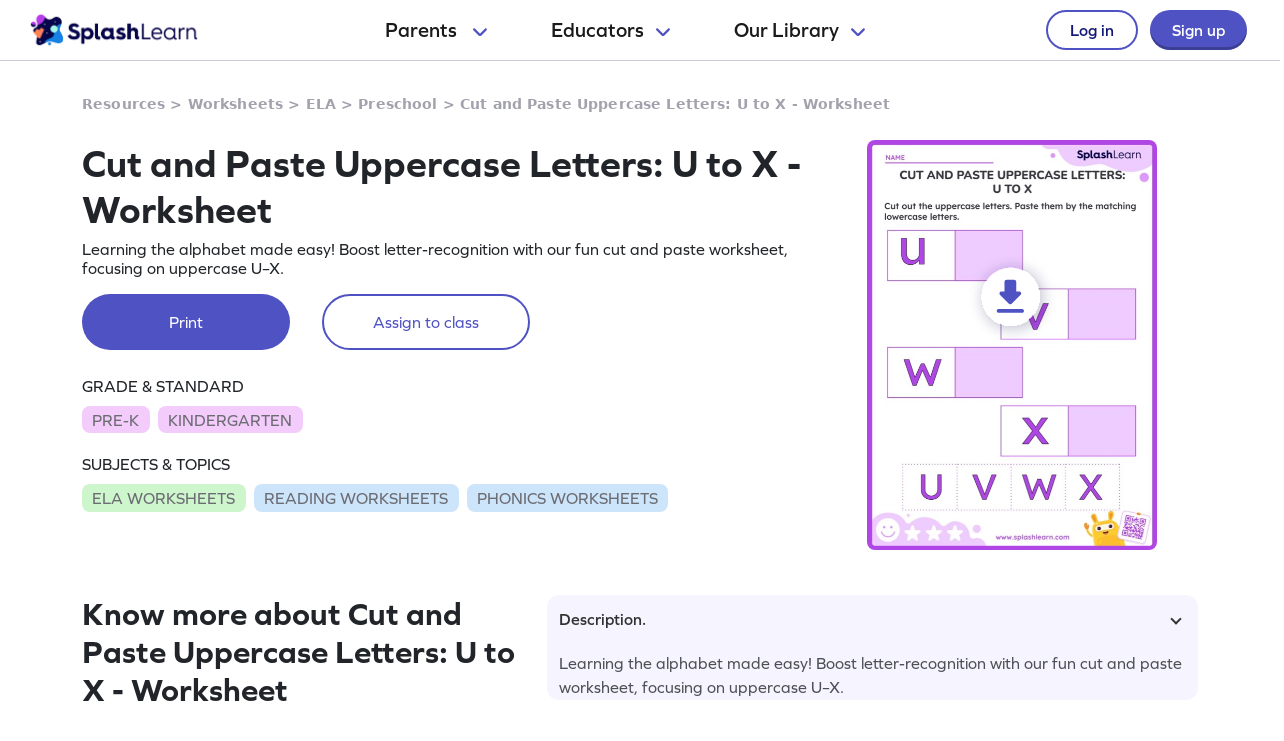

--- FILE ---
content_type: text/html
request_url: https://www.splashlearn.com/s/ela-worksheets/cut-and-paste-uppercase-letters-u-to-x
body_size: 30246
content:
<!doctype html>
<html lang="en">
<head>
    <meta charset="UTF-8">
<meta name="viewport" content="width=device-width, user-scalable=no, initial-scale=1.0, maximum-scale=1.0, minimum-scale=1.0">
<meta http-equiv="X-UA-Compatible" content="ie=edge">
    <link rel="alternate" hreflang="x-default" href="https://www.splashlearn.com/s/ela-worksheets/cut-and-paste-uppercase-letters-u-to-x" />
    <link rel="alternate" hreflang="en-au" href="https://au.splashlearn.com/s/english-worksheets/cut-and-paste-uppercase-letters-u-to-x" />
    <link rel="alternate" hreflang="en-us" href="https://www.splashlearn.com/s/ela-worksheets/cut-and-paste-uppercase-letters-u-to-x" />
    <link rel="alternate" hreflang="en-gb" href="https://uk.splashlearn.com/s/english-worksheets/cut-and-paste-uppercase-letters-u-to-x" />

<meta property="og:type" content="website" />
    <meta property="og:url" content="https://www.splashlearn.com/s/ela-worksheets/cut-and-paste-uppercase-letters-u-to-x" />
    <meta property="og:title" content="Cut and Paste Uppercase Letters: U to X — Printable ELA Worksheet" />
        <meta property="og:description" content="Learning the alphabet made easy! Boost letter-recognition with our fun cut and paste worksheet, focusing on uppercase U–X." />
<meta property="og:image" content="https://cdn.splashmath.com/cms_assets/images/fb-twitter-logo-c3a172b17920ab4f99dc.jpg" />
<meta name="twitter:card" content="summary_large_image">
<meta name="twitter:site" content="@SplashLearn">
<meta name="twitter:title" content="Cut and Paste Uppercase Letters: U to X — Printable ELA Worksheet" />
    <meta name="twitter:description" content="Learning the alphabet made easy! Boost letter-recognition with our fun cut and paste worksheet, focusing on uppercase U–X.">
<meta name="twitter:image:src" content="https://cdn.splashmath.com/cms_assets/images/fb-twitter-logo-c3a172b17920ab4f99dc.jpg" >
<meta name="twitter:app:name:ipad" content="SplashLearn - Pre-K to Grade 5 App">
<meta name="twitter:app:url:ipad" content="smunol://">
<meta name="twitter:app:id:ipad" content="672658828">



    <link rel="canonical" href="https://www.splashlearn.com/s/ela-worksheets/cut-and-paste-uppercase-letters-u-to-x">
<title>Cut and Paste Uppercase Letters: U to X — Printable ELA Worksheet</title>
<meta content="Learning the alphabet made easy! Boost letter-recognition with our fun cut and paste worksheet, focusing on uppercase U–X." name="description">

<link rel="stylesheet" href="https://use.typekit.net/etw1ecj.css">
<link rel="stylesheet" href="https://cdn.splashmath.com/cms_assets/playable-3f6c7b23c7cc023ffc99.css" >

    <script src="https://cdn.splashmath.com/assets/logged_out/header/header.js"></script>
</head>
<body>

<script type="application/ld+json">
        {
            "@context": "https://schema.org/",
            "@type": "BreadcrumbList",
            "itemListElement":
            [
                    {
                        "@type": "ListItem",
                        "position": 1,
                        "item":
                        {
                            "@id": "https://www.splashlearn.com/resources",
                            "name": "Resources"
                        }
                    },
                    {
                        "@type": "ListItem",
                        "position": 2,
                        "item":
                        {
                            "@id": "https://www.splashlearn.com/worksheets",
                            "name": "Worksheets"
                        }
                    },
                    {
                        "@type": "ListItem",
                        "position": 3,
                        "item":
                        {
                            "@id": "https://www.splashlearn.com/ela-worksheets",
                            "name": "ELA"
                        }
                    },
                    {
                        "@type": "ListItem",
                        "position": 4,
                        "item":
                        {
                            "@id": "https://www.splashlearn.com/ela-worksheets-for-preschoolers",
                            "name": "Preschool"
                        }
                    },
                    {
                        "@type": "ListItem",
                        "position": 5,
                        "item":
                        {
                        "@id": "https://www.splashlearn.com/s/ela-worksheets/cut-and-paste-uppercase-letters-u-to-x",
                        "name": "Cut and Paste Uppercase Letters: U to X - Worksheet"
                        }
                    }
            ]
        }
</script>



    <script type="application/ld+json">
        {
            "@context": "https://schema.org",
            "@type": "Organization",
            "name": "SplashLearn",
            "url": "https://www.splashlearn.com",
            "logo": {
                "@type": "ImageObject",
                "url": "https://cdn.splashmath.com/logo/splashlearn_logo_withbrandmark.jpg",
                "width": 600,
                "height": 60
            },
            "contactPoint": [{
                "@type": "ContactPoint",
                "contactType": "customer support",
                "telephone": "+91 124 452 5054",
                "areaServed": "Global",
                "availableLanguage": ["English"]
            }, {
                "@type": "ContactPoint",
                "contactType": "technical support",
                "email": "support@splashlearn.com",
                "areaServed": "Global",
                "availableLanguage": ["English"]
            }],
            "sameAs": [
                "https://www.facebook.com/splashlearnofficial/",
                "https://www.twitter.com/splashlearn",
                "https://www.linkedin.com/company/studypad/",
                "https://www.instagram.com/splashlearn/",
                "https://www.youtube.com/c/Splashlearn"
            ]
        }
    </script>


    <script type="application/ld+json">
        {
            "@context": "https://schema.org",
            "@type": "WebSite",
            "url": "https://www.splashlearn.com",
            "name": "SplashLearn",
            "description": "SplashLearn offers a variety of interactive math and reading games, engaging worksheets, and teacher-friendly lesson plans, making it a go-to resource for kids, teachers, and parents, perfect for making learning fun and teaching effective!"
        }
    </script>


            <script type="application/ld+json">
                {
                    "@context": "https://schema.org",
                    "@type": "ItemList",
                    "name": "Explore Amazing Worksheets on Alphabet",
                    "description": "Learning the alphabet made easy! Boost letter-recognition with our fun cut and paste worksheet, focusing on uppercase U–X.",
                    "itemListElement": [
                            {
                                "@type": "ListItem",
                                "position": "1",
                                "url": "https://www.splashlearn.com/s/ela-worksheets/let-s-blend-it-up"
                            },
                            {
                                "@type": "ListItem",
                                "position": "2",
                                "url": "https://www.splashlearn.com/s/ela-worksheets/blends-who-am-i"
                            },
                            {
                                "@type": "ListItem",
                                "position": "3",
                                "url": "https://www.splashlearn.com/s/ela-worksheets/animal-tracing-letter-a"
                            },
                            {
                                "@type": "ListItem",
                                "position": "4",
                                "url": "https://www.splashlearn.com/s/ela-worksheets/animal-tracing-letter-j"
                            },
                            {
                                "@type": "ListItem",
                                "position": "5",
                                "url": "https://www.splashlearn.com/s/ela-worksheets/animal-tracing-letter-k"
                            },
                            {
                                "@type": "ListItem",
                                "position": "6",
                                "url": "https://www.splashlearn.com/s/ela-worksheets/animal-tracing-letter-l"
                            },
                            {
                                "@type": "ListItem",
                                "position": "7",
                                "url": "https://www.splashlearn.com/s/ela-worksheets/animal-tracing-letter-m"
                            },
                            {
                                "@type": "ListItem",
                                "position": "8",
                                "url": "https://www.splashlearn.com/s/ela-worksheets/animal-tracing-letter-n"
                            },
                            {
                                "@type": "ListItem",
                                "position": "9",
                                "url": "https://www.splashlearn.com/s/ela-worksheets/animal-tracing-letter-o"
                            },
                            {
                                "@type": "ListItem",
                                "position": "10",
                                "url": "https://www.splashlearn.com/s/ela-worksheets/animal-tracing-letter-p"
                            },
                            {
                                "@type": "ListItem",
                                "position": "11",
                                "url": "https://www.splashlearn.com/s/ela-worksheets/animal-tracing-letter-q"
                            },
                            {
                                "@type": "ListItem",
                                "position": "12",
                                "url": "https://www.splashlearn.com/s/ela-worksheets/animal-tracing-letter-r"
                            },
                            {
                                "@type": "ListItem",
                                "position": "13",
                                "url": "https://www.splashlearn.com/s/ela-worksheets/animal-tracing-letter-s"
                            },
                            {
                                "@type": "ListItem",
                                "position": "14",
                                "url": "https://www.splashlearn.com/s/ela-worksheets/animal-tracing-letter-b"
                            },
                            {
                                "@type": "ListItem",
                                "position": "15",
                                "url": "https://www.splashlearn.com/s/ela-worksheets/animal-tracing-letter-t"
                            }
                    ]
                }
            </script>

            <script type="application/ld+json">
                {
                    "@context": "https://schema.org",
                    "@type": "ItemList",
                    "name": "Discover Fun Worksheets on Phonics",
                    "description": "Learning the alphabet made easy! Boost letter-recognition with our fun cut and paste worksheet, focusing on uppercase U–X.",
                    "itemListElement": [
                            {
                                "@type": "ListItem",
                                "position": "1",
                                "url": "https://www.splashlearn.com/s/ela-worksheets/animal-tracing-letter-u"
                            },
                            {
                                "@type": "ListItem",
                                "position": "2",
                                "url": "https://www.splashlearn.com/s/ela-worksheets/animal-tracing-letter-v"
                            },
                            {
                                "@type": "ListItem",
                                "position": "3",
                                "url": "https://www.splashlearn.com/s/ela-worksheets/animal-tracing-letter-w"
                            },
                            {
                                "@type": "ListItem",
                                "position": "4",
                                "url": "https://www.splashlearn.com/s/ela-worksheets/animal-tracing-letter-x"
                            },
                            {
                                "@type": "ListItem",
                                "position": "5",
                                "url": "https://www.splashlearn.com/s/ela-worksheets/animal-tracing-letter-y"
                            },
                            {
                                "@type": "ListItem",
                                "position": "6",
                                "url": "https://www.splashlearn.com/s/ela-worksheets/animal-tracing-letter-z"
                            },
                            {
                                "@type": "ListItem",
                                "position": "7",
                                "url": "https://www.splashlearn.com/s/ela-worksheets/animal-tracing-letter-c"
                            },
                            {
                                "@type": "ListItem",
                                "position": "8",
                                "url": "https://www.splashlearn.com/s/ela-worksheets/animal-tracing-letter-d"
                            },
                            {
                                "@type": "ListItem",
                                "position": "9",
                                "url": "https://www.splashlearn.com/s/ela-worksheets/animal-tracing-letter-e"
                            },
                            {
                                "@type": "ListItem",
                                "position": "10",
                                "url": "https://www.splashlearn.com/s/ela-worksheets/animal-tracing-letter-f"
                            },
                            {
                                "@type": "ListItem",
                                "position": "11",
                                "url": "https://www.splashlearn.com/s/ela-worksheets/animal-tracing-letter-g"
                            },
                            {
                                "@type": "ListItem",
                                "position": "12",
                                "url": "https://www.splashlearn.com/s/ela-worksheets/animal-tracing-letter-h"
                            },
                            {
                                "@type": "ListItem",
                                "position": "13",
                                "url": "https://www.splashlearn.com/s/ela-worksheets/animal-tracing-letter-i"
                            },
                            {
                                "@type": "ListItem",
                                "position": "14",
                                "url": "https://www.splashlearn.com/s/ela-worksheets/find-letter-a"
                            },
                            {
                                "@type": "ListItem",
                                "position": "15",
                                "url": "https://www.splashlearn.com/s/ela-worksheets/spot-letter-a"
                            }
                    ]
                }
            </script>

            <script type="application/ld+json">
                {
                    "@context": "https://schema.org",
                    "@type": "ItemList",
                    "name": "Find Engaging Worksheets on Reading",
                    "description": "Learning the alphabet made easy! Boost letter-recognition with our fun cut and paste worksheet, focusing on uppercase U–X.",
                    "itemListElement": [
                            {
                                "@type": "ListItem",
                                "position": "1",
                                "url": "https://www.splashlearn.com/s/ela-worksheets/spot-a-in-the-rhyme"
                            },
                            {
                                "@type": "ListItem",
                                "position": "2",
                                "url": "https://www.splashlearn.com/s/ela-worksheets/animal-letter-a-maze"
                            },
                            {
                                "@type": "ListItem",
                                "position": "3",
                                "url": "https://www.splashlearn.com/s/ela-worksheets/find-lowercase-a-in-the-letter-grid"
                            },
                            {
                                "@type": "ListItem",
                                "position": "4",
                                "url": "https://www.splashlearn.com/s/ela-worksheets/identify-uppercase-a-in-the-letter-grid"
                            },
                            {
                                "@type": "ListItem",
                                "position": "5",
                                "url": "https://www.splashlearn.com/s/ela-worksheets/spot-lowercase-a-in-the-grid"
                            },
                            {
                                "@type": "ListItem",
                                "position": "6",
                                "url": "https://www.splashlearn.com/s/ela-worksheets/spot-uppercase-a-in-the-grid"
                            },
                            {
                                "@type": "ListItem",
                                "position": "7",
                                "url": "https://www.splashlearn.com/s/ela-worksheets/where-s-letter-b"
                            },
                            {
                                "@type": "ListItem",
                                "position": "8",
                                "url": "https://www.splashlearn.com/s/ela-worksheets/learn-about-letter-b"
                            },
                            {
                                "@type": "ListItem",
                                "position": "9",
                                "url": "https://www.splashlearn.com/s/ela-worksheets/spot-b-in-the-rhyme"
                            },
                            {
                                "@type": "ListItem",
                                "position": "10",
                                "url": "https://www.splashlearn.com/s/ela-worksheets/animal-letter-b-maze"
                            },
                            {
                                "@type": "ListItem",
                                "position": "11",
                                "url": "https://www.splashlearn.com/s/ela-worksheets/find-lowercase-b-in-the-letter-grid"
                            },
                            {
                                "@type": "ListItem",
                                "position": "12",
                                "url": "https://www.splashlearn.com/s/ela-worksheets/identify-uppercase-b-in-the-letter-grid"
                            },
                            {
                                "@type": "ListItem",
                                "position": "13",
                                "url": "https://www.splashlearn.com/s/ela-worksheets/spot-lowercase-b-in-the-grid"
                            },
                            {
                                "@type": "ListItem",
                                "position": "14",
                                "url": "https://www.splashlearn.com/s/ela-worksheets/spot-uppercase-b-in-the-grid"
                            },
                            {
                                "@type": "ListItem",
                                "position": "15",
                                "url": "https://www.splashlearn.com/s/ela-worksheets/look-for-letter-c"
                            }
                    ]
                }
            </script>


<div class="header-wrapper-v2">
    <div class="header-container-dweb">
        <a class="splashlearn-logo js-track-gtm-click" data-eventinfo="logo" data-eventname="clicked_navigation_logo"
            data-label="/" href="/" onclick="sendEventToGtm('clicked_navigation_logo', 'logo', '/')"><img
                alt="SplashLearn Logo" class="splashlearn-logo-img"
                src="https://cdn.splashmath.com/assets/home/v5/logo-a26c535e83d56f82115a35713fd8c41179a928c83b9cef3bac76e9dc28c27c02.png"></a>
        <div class="nav-items-wrapper-dweb" id="nav-items">
            <div class="nav-link-dweb" id="parents">
                <a id="link-parents" onclick="linkClickHandler(event, parents)">
                    Parents
                    <img alt="Chevron down" class="chevron-down"
                        src="https://cdn.splashmath.com/assets/home/v5/chevron-down-b79420fa977804bd61f4bf84f2e0fe100008b5b82b29b6d25493b63b6d6329de.svg">
                </a>
                <div class="nav-item-dropdown-layover">
                    <div class="nav-item-dropdown">
                        <div class="category-wrapper align-center divide-4 extra-padding-bottom">
                            <div class="category-type">
                                <div class="category-heading-wrapper">
                                    <img alt="graduation-cap-icon" class="icon"
                                        src="https://cdn.splashmath.com/assets/home/v5/graduation-cap-icon-3b600937e7d971b772c266139b40d06d1a1a2658bcdcd045b320cc673801bb73.svg">
                                    <div class="heading">Explore by Grade</div>
                                </div>
                                <div class="category-links"><a class="js-track-gtm-click"
                                        data-eventinfo="Preschool (Age 2-5)" data-eventname="clicked_navigation_parents"
                                        data-label="https://www.splashlearn.com/preschoolers"
                                        href="https://www.splashlearn.com/preschoolers"
                                        onclick="sendEventToGtm('clicked_navigation_parents', 'Preschool (Age 2-5)', 'https://www.splashlearn.com/preschoolers')">Preschool
                                        (Age 2-5)</a><a class="js-track-gtm-click" data-eventinfo="Kindergarten"
                                        data-eventname="clicked_navigation_parents"
                                        data-label="https://www.splashlearn.com/kindergarteners"
                                        href="https://www.splashlearn.com/kindergarteners"
                                        onclick="sendEventToGtm('clicked_navigation_parents', 'Kindergarten', 'https://www.splashlearn.com/kindergarteners')">Kindergarten</a><a
                                        class="js-track-gtm-click" data-eventinfo="Grade 1"
                                        data-eventname="clicked_navigation_parents"
                                        data-label="https://www.splashlearn.com/1st-graders"
                                        href="https://www.splashlearn.com/1st-graders"
                                        onclick="sendEventToGtm('clicked_navigation_parents', 'Grade 1', 'https://www.splashlearn.com/1st-graders')">Grade
                                        1</a><a class="js-track-gtm-click" data-eventinfo="Grade 2"
                                        data-eventname="clicked_navigation_parents"
                                        data-label="https://www.splashlearn.com/2nd-graders"
                                        href="https://www.splashlearn.com/2nd-graders"
                                        onclick="sendEventToGtm('clicked_navigation_parents', 'Grade 2', 'https://www.splashlearn.com/2nd-graders')">Grade
                                        2</a><a class="js-track-gtm-click" data-eventinfo="Grade 3"
                                        data-eventname="clicked_navigation_parents"
                                        data-label="https://www.splashlearn.com/3rd-graders"
                                        href="https://www.splashlearn.com/3rd-graders"
                                        onclick="sendEventToGtm('clicked_navigation_parents', 'Grade 3', 'https://www.splashlearn.com/3rd-graders')">Grade
                                        3</a><a class="js-track-gtm-click" data-eventinfo="Grade 4"
                                        data-eventname="clicked_navigation_parents"
                                        data-label="https://www.splashlearn.com/4th-graders"
                                        href="https://www.splashlearn.com/4th-graders"
                                        onclick="sendEventToGtm('clicked_navigation_parents', 'Grade 4', 'https://www.splashlearn.com/4th-graders')">Grade
                                        4</a><a class="js-track-gtm-click" data-eventinfo="Grade 5"
                                        data-eventname="clicked_navigation_parents"
                                        data-label="https://www.splashlearn.com/5th-graders"
                                        href="https://www.splashlearn.com/5th-graders"
                                        onclick="sendEventToGtm('clicked_navigation_parents', 'Grade 5', 'https://www.splashlearn.com/5th-graders')">Grade
                                        5</a>
                                </div>
                            </div>
                            <div class="category-type">
                                <div class="category-heading-wrapper">
                                    <img alt="book-icon" class="icon"
                                        src="https://cdn.splashmath.com/assets/home/v5/book-icon-611ae05ed0e72bf93e783ad94499d86237ca75d562f772b8c48db2298922b9e8.svg">
                                    <div class="heading">Explore by Subject</div>
                                </div>
                                <div class="category-links"><a class="js-track-gtm-click" data-eventinfo="Math Program"
                                        data-eventname="clicked_navigation_parents"
                                        data-label="https://www.splashlearn.com/math"
                                        href="https://www.splashlearn.com/math"
                                        onclick="sendEventToGtm('clicked_navigation_parents', 'Math Program', 'https://www.splashlearn.com/math')">Math
                                        Program</a><a class="js-track-gtm-click" data-eventinfo="English Program"
                                        data-eventname="clicked_navigation_parents"
                                        data-label="https://www.splashlearn.com/ela"
                                        href="https://www.splashlearn.com/ela"
                                        onclick="sendEventToGtm('clicked_navigation_parents', 'English Program', 'https://www.splashlearn.com/ela')">English
                                        Program</a>
                                </div>
                            </div>
                            <div class="category-type">
                                <div class="category-heading-wrapper">
                                    <img alt="multiple-stars-icon" class="icon"
                                        src="https://cdn.splashmath.com/assets/home/v5/multiple-stars-icon-a21c4c83b945a56e8ada51a5a197187d522da4c448fdb2da82ff7c6903971cec.svg">
                                    <div class="heading">More Programs</div>
                                </div>
                                <div class="category-links"><a class="js-track-gtm-click"
                                        data-eventinfo="Homeschool Program" data-eventname="clicked_navigation_parents"
                                        data-label="https://www.splashlearn.com/homeschool-program"
                                        href="https://www.splashlearn.com/homeschool-program"
                                        onclick="sendEventToGtm('clicked_navigation_parents', 'Homeschool Program', 'https://www.splashlearn.com/homeschool-program')">Homeschool
                                        Program</a><a class="js-track-gtm-click" data-eventinfo="Summer Program"
                                        data-eventname="clicked_navigation_parents"
                                        data-label="https://games.splashlearn.com/summer-games"
                                        href="https://games.splashlearn.com/summer-games"
                                        onclick="sendEventToGtm('clicked_navigation_parents', 'Summer Program', 'https://games.splashlearn.com/summer-games')">Summer
                                        Program</a><a class="js-track-gtm-click" data-eventinfo="Monthly Mash-up"
                                        data-eventname="clicked_navigation_parents"
                                        data-label="https://crmlp.splashlearn.com/live-class"
                                        href="https://crmlp.splashlearn.com/live-class"
                                        onclick="sendEventToGtm('clicked_navigation_parents', 'Monthly Mash-up', 'https://crmlp.splashlearn.com/live-class')">Monthly
                                        Mash-up</a>
                                </div>
                            </div>
                            <div class="category-type">
                                <div class="category-heading-wrapper">
                                    <img alt="link-chain-icon" class="icon"
                                        src="https://cdn.splashmath.com/assets/home/v5/link-chain-icon-48e8cae193ba7d00795ad6082b480c684a6d50f850ea19d06d5fb1aee478101d.svg">
                                    <div class="heading">Helpful Links</div>
                                </div>
                                <div class="category-links"><a class="js-track-gtm-click"
                                        data-eventinfo="Parenting Blog" data-eventname="clicked_navigation_parents"
                                        data-label="https://www.splashlearn.com/blog/parents-resources/"
                                        href="https://www.splashlearn.com/blog/parents-resources/"
                                        onclick="sendEventToGtm('clicked_navigation_parents', 'Parenting Blog', 'https://www.splashlearn.com/blog/parents-resources/')">Parenting
                                        Blog</a><a class="js-track-gtm-click" data-eventinfo="Success Stories"
                                        data-eventname="clicked_navigation_parents"
                                        data-label="https://www.splashlearn.com/success-stories#parent-cs"
                                        href="https://www.splashlearn.com/success-stories#parent-cs"
                                        onclick="sendEventToGtm('clicked_navigation_parents', 'Success Stories', 'https://www.splashlearn.com/success-stories#parent-cs')">Success
                                        Stories</a><a class="js-track-gtm-click" data-eventinfo="Support"
                                        data-eventname="clicked_navigation_parents"
                                        data-label="https://support.splashlearn.com/hc/en-us"
                                        href="https://support.splashlearn.com/hc/en-us"
                                        onclick="sendEventToGtm('clicked_navigation_parents', 'Support', 'https://support.splashlearn.com/hc/en-us')">Support</a><a
                                        class="js-track-gtm-click" data-eventinfo="Gifting"
                                        data-eventname="clicked_navigation_parents"
                                        data-label="https://crmlp.splashlearn.com/gift"
                                        href="https://crmlp.splashlearn.com/gift"
                                        onclick="sendEventToGtm('clicked_navigation_parents', 'Gifting', 'https://crmlp.splashlearn.com/gift')">Gifting</a>
                                </div>
                            </div>
                            <div class="footer-section">
                                <div class="text">Also available on<img alt="" class="icon"
                                        src="https://cdn.splashmath.com/assets/home/v5/apple-logo-e89e10719ec6dbd376d76bda9d338e4999b686f4ba1a72f0557f2291d9e8412e.svg"><img
                                        alt="" class="icon"
                                        src="https://cdn.splashmath.com/assets/home/v5/google-play-logo-ab5922bba355bacb9276745391696e22bf7d6244ecd457d9e71b1415d912ea6f.svg">
                                </div>
                                <div class="download-btns">
                                    <a class="js-track-gtm-click" data-eventinfo="app_store_icon"
                                        data-eventname="clicked_navigation_parents"
                                        data-label="https://apps.apple.com/us/app/splashlearn-kids-learning-app/id672658828"
                                        href="https://apps.apple.com/us/app/splashlearn-kids-learning-app/id672658828"
                                        onclick="sendEventToGtm('clicked_navigation_parents', 'app_store_icon', 'https://apps.apple.com/us/app/splashlearn-kids-learning-app/id672658828')"><img
                                            alt="app store" class="icon"
                                            src="https://cdn.splashmath.com/assets/home/v5/app-store-c8389de3b839f3bb3ba31f619e6600121ec8e816ae1df8b35ff09dac458d9e79.svg">
                                    </a>
                                    <a class="js-track-gtm-click" data-eventinfo="google_play_icon"
                                        data-eventname="clicked_navigation_parents"
                                        data-label="https://play.google.com/store/apps/details?id=com.splash.kids.education.learning.games.free.multiplication.reading.math.grade.app.splashmath&hl=en&gl=US"
                                        href="https://play.google.com/store/apps/details?id=com.splash.kids.education.learning.games.free.multiplication.reading.math.grade.app.splashmath&hl=en&gl=US"
                                        onclick="sendEventToGtm('clicked_navigation_parents', 'google_play_icon', 'https://play.google.com/store/apps/details?id=com.splash.kids.education.learning.games.free.multiplication.reading.math.grade.app.splashmath&hl=en&gl=US')"><img
                                            alt="play store" class="icon"
                                            src="https://cdn.splashmath.com/assets/home/v5/play-store-bd264b12b37c7969554a2e3ebfbe5d58b21d72fab71ff42bf24b33dd704c6043.svg">
                                    </a>
                                </div>
                            </div>
                        </div>
                    </div>
                </div>
            </div>
            <div class="nav-link-dweb" id="educators">
                <a id="link-educators" onclick="linkClickHandler(event, educators)">Educators<img alt="Chevron down"
                        class="chevron-down"
                        src="https://cdn.splashmath.com/assets/home/v5/chevron-down-b79420fa977804bd61f4bf84f2e0fe100008b5b82b29b6d25493b63b6d6329de.svg"></a>
                <div class="nav-item-dropdown-layover">
                    <div class="nav-item-dropdown">
                        <div class="category-wrapper align-center divide-4">
                            <div class="category-type">
                                <div class="category-heading-wrapper">
                                    <img alt="graduation-cap-icon" class="icon"
                                        src="https://cdn.splashmath.com/assets/home/v5/graduation-cap-icon-3b600937e7d971b772c266139b40d06d1a1a2658bcdcd045b320cc673801bb73.svg">
                                    <div class="heading">Teach with us</div>
                                </div>
                                <div class="category-links"><a class="js-track-gtm-click" data-eventinfo="For Teachers"
                                        data-eventname="clicked_navigation_educators"
                                        data-label="https://www.splashlearn.com/features/teachers"
                                        href="https://www.splashlearn.com/features/teachers"
                                        onclick="sendEventToGtm('clicked_navigation_educators', 'For Teachers', 'https://www.splashlearn.com/features/teachers')">For Teachers</a><a
                                        class="js-track-gtm-click" data-eventinfo="For Schools and Districts"
                                        data-eventname="clicked_navigation_educators"
                                        data-label="https://www.splashlearn.com/administrators"
                                        href="https://www.splashlearn.com/administrators"
                                        onclick="sendEventToGtm('clicked_navigation_educators', 'For Schools and Districts', 'https://www.splashlearn.com/administrators')">For Schools and Districts
                                        </a><a class="js-track-gtm-click" data-eventinfo="Data Protection Addendum"
                                        data-eventname="clicked_navigation_educators"
                                        data-label="https://www.splashlearn.com/administrators/data-privacy-agreements"
                                        href="https://www.splashlearn.com/administrators/data-privacy-agreements"
                                        onclick="sendEventToGtm('clicked_navigation_educators', 'Data Protection Addendum', 'https://www.splashlearn.com/administrators/data-privacy-agreements')">Data Protection Addendum
                                        </a>
                                </div>
                            </div>
                            <div class="category-type">
                                <div class="category-heading-wrapper">
                                    <img alt="book-icon" class="icon"
                                        src="https://cdn.splashmath.com/assets/home/v5/book-icon-611ae05ed0e72bf93e783ad94499d86237ca75d562f772b8c48db2298922b9e8.svg">
                                    <div class="heading">Impact</div>
                                </div>
                                <div class="category-links"><a class="js-track-gtm-click" data-eventinfo="Success Stories"
                                        data-eventname="clicked_navigation_educators"
                                        data-label="https://www.splashlearn.com/success-stories"
                                        href="https://www.splashlearn.com/success-stories"
                                        onclick="sendEventToGtm('clicked_navigation_educators', 'Success Stories', 'https://www.splashlearn.com/success-stories')">Success Stories
                                        </a>
                                </div>
                            </div>
                            <div class="category-type">
                                <div class="category-heading-wrapper">
                                    <img alt="multiple-stars-icon" class="icon"
                                        src="https://cdn.splashmath.com/assets/home/v5/multiple-stars-icon-a21c4c83b945a56e8ada51a5a197187d522da4c448fdb2da82ff7c6903971cec.svg">
                                    <div class="heading">Resources</div>
                                </div>
                                <div class="category-links">
                                    <a class="js-track-gtm-click" data-eventinfo="Lesson Plans"
                                        data-eventname="clicked_navigation_educators"
                                        data-label="https://www.splashlearn.com/lesson-plans"
                                        href="https://www.splashlearn.com/lesson-plans"
                                        onclick="sendEventToGtm('clicked_navigation_educators', 'Lesson Plans', 'https://www.splashlearn.com/lesson-plans')">Lesson Plans
                                    </a>
                                    <a class="js-track-gtm-click" data-eventinfo="Classroom Tools"
                                        data-eventname="clicked_navigation_educators"
                                        data-label="https://www.splashlearn.com/tools/"
                                        href="https://www.splashlearn.com/tools/"
                                        onclick="sendEventToGtm('clicked_navigation_educators', 'Classroom Tools', 'https://www.splashlearn.com/tools/')">Classroom Tools
                                    </a>
                                    <a class="js-track-gtm-click" data-eventinfo="Teacher Blog"
                                        data-eventname="clicked_navigation_educators"
                                        data-label="https://www.splashlearn.com/blog/teaching-resources/"
                                        href="https://www.splashlearn.com/blog/teaching-resources/"
                                        onclick="sendEventToGtm('clicked_navigation_educators', 'Teacher Blog', 'https://www.splashlearn.com/blog/teaching-resources/')">
                                        Teacher Blog
                                    </a>
                                    <a class="js-track-gtm-click" data-eventinfo="Help & Support"
                                        data-eventname="clicked_navigation_educators"
                                        data-label="https://support.splashlearn.com/hc/en-us"
                                        href="https://support.splashlearn.com/hc/en-us"
                                        onclick="sendEventToGtm('clicked_navigation_educators', 'Help & Support', 'https://support.splashlearn.com/hc/en-us')">
                                        Help & Support
                                    </a>
                                </div>
                            </div>
                            <div class="category-type">
                                <div class="category-heading-wrapper">
                                    <img alt="link-chain-icon" class="icon"
                                        src="https://cdn.splashmath.com/assets/home/v5/link-chain-icon-48e8cae193ba7d00795ad6082b480c684a6d50f850ea19d06d5fb1aee478101d.svg">
                                    <div class="heading">More Programs</div>
                                </div>
                                <div class="category-links">
                                    <a class="js-track-gtm-click" data-eventinfo="SpringBoard"
                                        data-eventname="clicked_navigation_educators"
                                        data-label="https://www.splashlearn.com/springboard/teachers"
                                        href="https://www.splashlearn.com/springboard/teachers"
                                        onclick="sendEventToGtm('clicked_navigation_educators', 'SpringBoard', 'https://www.splashlearn.com/springboard/teachers')">
                                        SpringBoard
                                    </a>
                                    <a
                                        class="js-track-gtm-click" data-eventinfo="Summer Learning"
                                        data-eventname="clicked_navigation_educators"
                                        data-label="https://games.splashlearn.com/summer-games"
                                        href="https://games.splashlearn.com/summer-games"
                                        onclick="sendEventToGtm('clicked_navigation_educators', 'Summer Learning', 'https://games.splashlearn.com/summer-games')">Summer Learning</a>
                                </div>
                            </div>
                        </div>
                    </div>
                </div>
            </div>
            <div class="nav-link-dweb" id="library">
                <a id="link-library" onclick="linkClickHandler(event, library)">Our
                    Library<img alt="Chevron down" class="chevron-down"
                        src="https://cdn.splashmath.com/assets/home/v5/chevron-down-b79420fa977804bd61f4bf84f2e0fe100008b5b82b29b6d25493b63b6d6329de.svg"></a>
                <div class="nav-item-dropdown-layover">
                    <div class="nav-item-dropdown">
                        <div class="inner-dropdown-nav">
                            <div class="inner-nav-item active" id="inner-nav-element-All"
                                style="color: rgb(79, 82, 195); background: rgb(255, 255, 255); padding: 10px 12px 10px 24px; border-radius: 8px 0px 0px 8px;">
                                All
                                <div class="inner-nav-item-content" style="display: block;">
                                    <div class="category-wrapper divide-3">
                                        <div class="category-type">
                                            <div class="category-heading-wrapper">
                                                <img alt="graduation-cap-icon" class="icon"
                                                    src="https://cdn.splashmath.com/assets/home/v5/graduation-cap-icon-3b600937e7d971b772c266139b40d06d1a1a2658bcdcd045b320cc673801bb73.svg">
                                                <div class="heading">By Grade</div>
                                            </div>
                                            <div class="category-links"><a class="js-track-gtm-click"
                                                    data-eventinfo="Preschool"
                                                    data-eventname="clicked_navigation_library"
                                                    data-label="https://www.splashlearn.com/preschoolers"
                                                    href="https://www.splashlearn.com/preschoolers"
                                                    onclick="sendEventToGtm('clicked_navigation_library', 'Preschool', 'https://www.splashlearn.com/preschoolers')">Preschool</a><a
                                                    class="js-track-gtm-click" data-eventinfo="Kindergarten"
                                                    data-eventname="clicked_navigation_library"
                                                    data-label="https://www.splashlearn.com/kindergarteners"
                                                    href="https://www.splashlearn.com/kindergarteners"
                                                    onclick="sendEventToGtm('clicked_navigation_library', 'Kindergarten', 'https://www.splashlearn.com/kindergarteners')">Kindergarten</a><a
                                                    class="js-track-gtm-click" data-eventinfo="Grade 1"
                                                    data-eventname="clicked_navigation_library"
                                                    data-label="https://www.splashlearn.com/1st-graders"
                                                    href="https://www.splashlearn.com/1st-graders"
                                                    onclick="sendEventToGtm('clicked_navigation_library', 'Grade 1', 'https://www.splashlearn.com/1st-graders')">Grade
                                                    1</a><a class="js-track-gtm-click" data-eventinfo="Grade 2"
                                                    data-eventname="clicked_navigation_library"
                                                    data-label="https://www.splashlearn.com/2nd-graders"
                                                    href="https://www.splashlearn.com/2nd-graders"
                                                    onclick="sendEventToGtm('clicked_navigation_library', 'Grade 2', 'https://www.splashlearn.com/2nd-graders')">Grade
                                                    2</a><a class="js-track-gtm-click" data-eventinfo="Grade 3"
                                                    data-eventname="clicked_navigation_library"
                                                    data-label="https://www.splashlearn.com/3rd-graders"
                                                    href="https://www.splashlearn.com/3rd-graders"
                                                    onclick="sendEventToGtm('clicked_navigation_library', 'Grade 3', 'https://www.splashlearn.com/3rd-graders')">Grade
                                                    3</a><a class="js-track-gtm-click" data-eventinfo="Grade 4"
                                                    data-eventname="clicked_navigation_library"
                                                    data-label="https://www.splashlearn.com/4th-graders"
                                                    href="https://www.splashlearn.com/4th-graders"
                                                    onclick="sendEventToGtm('clicked_navigation_library', 'Grade 4', 'https://www.splashlearn.com/4th-graders')">Grade
                                                    4</a><a class="js-track-gtm-click" data-eventinfo="Grade 5"
                                                    data-eventname="clicked_navigation_library"
                                                    data-label="https://www.splashlearn.com/5th-graders"
                                                    href="https://www.splashlearn.com/5th-graders"
                                                    onclick="sendEventToGtm('clicked_navigation_library', 'Grade 5', 'https://www.splashlearn.com/5th-graders')">Grade
                                                    5</a>
                                            </div>
                                        </div>
                                        <div class="category-type">
                                            <div class="category-heading-wrapper">
                                                <img alt="book-icon" class="icon"
                                                    src="https://cdn.splashmath.com/assets/home/v5/book-icon-611ae05ed0e72bf93e783ad94499d86237ca75d562f772b8c48db2298922b9e8.svg">
                                                <div class="heading">By Subject</div>
                                            </div>
                                            <div class="category-links"><a class="js-track-gtm-click"
                                                    data-eventinfo="Math" data-eventname="clicked_navigation_library"
                                                    data-label="https://www.splashlearn.com/math"
                                                    href="https://www.splashlearn.com/math"
                                                    onclick="sendEventToGtm('clicked_navigation_library', 'Math', 'https://www.splashlearn.com/math')">Math</a><a
                                                    class="js-track-gtm-click" data-eventinfo="English"
                                                    data-eventname="clicked_navigation_library"
                                                    data-label="https://www.splashlearn.com/ela"
                                                    href="https://www.splashlearn.com/ela"
                                                    onclick="sendEventToGtm('clicked_navigation_library', 'English', 'https://www.splashlearn.com/ela')">English</a>
                                            </div>
                                        </div>
                                        <div class="category-type">
                                            <div class="category-heading-wrapper">
                                                <img alt="target-icon" class="icon"
                                                    src="https://cdn.splashmath.com/assets/home/v5/target-icon-9e6c331db666b3fffc5f03a391ca0306d527bbf14ce1c71339bd63e9793baded.svg">
                                                <div class="heading">By Topic</div>
                                            </div>
                                            <div class="category-links"><a class="js-track-gtm-click"
                                                    data-eventinfo="Counting"
                                                    data-eventname="clicked_navigation_library"
                                                    data-label="https://www.splashlearn.com/math/counting"
                                                    href="https://www.splashlearn.com/math/counting"
                                                    onclick="sendEventToGtm('clicked_navigation_library', 'Counting', 'https://www.splashlearn.com/math/counting')">Counting</a><a
                                                    class="js-track-gtm-click" data-eventinfo="Addition"
                                                    data-eventname="clicked_navigation_library"
                                                    data-label="https://www.splashlearn.com/math/addition"
                                                    href="https://www.splashlearn.com/math/addition"
                                                    onclick="sendEventToGtm('clicked_navigation_library', 'Addition', 'https://www.splashlearn.com/math/addition')">Addition</a><a
                                                    class="js-track-gtm-click" data-eventinfo="Subtraction"
                                                    data-eventname="clicked_navigation_library"
                                                    data-label="https://www.splashlearn.com/math/subtraction"
                                                    href="https://www.splashlearn.com/math/subtraction"
                                                    onclick="sendEventToGtm('clicked_navigation_library', 'Subtraction', 'https://www.splashlearn.com/math/subtraction')">Subtraction</a><a
                                                    class="js-track-gtm-click" data-eventinfo="Multiplication"
                                                    data-eventname="clicked_navigation_library"
                                                    data-label="https://www.splashlearn.com/math/multiplication"
                                                    href="https://www.splashlearn.com/math/multiplication"
                                                    onclick="sendEventToGtm('clicked_navigation_library', 'Multiplication', 'https://www.splashlearn.com/math/multiplication')">Multiplication</a><a
                                                    class="js-track-gtm-click" data-eventinfo="Phonics"
                                                    data-eventname="clicked_navigation_library"
                                                    data-label="https://www.splashlearn.com/ela/phonics"
                                                    href="https://www.splashlearn.com/ela/phonics"
                                                    onclick="sendEventToGtm('clicked_navigation_library', 'Phonics', 'https://www.splashlearn.com/ela/phonics')">Phonics</a><a
                                                    class="js-track-gtm-click" data-eventinfo="Alphabet"
                                                    data-eventname="clicked_navigation_library"
                                                    data-label="https://www.splashlearn.com/ela/alphabet"
                                                    href="https://www.splashlearn.com/ela/alphabet"
                                                    onclick="sendEventToGtm('clicked_navigation_library', 'Alphabet', 'https://www.splashlearn.com/ela/alphabet')">Alphabet</a><a
                                                    class="js-track-gtm-click" data-eventinfo="Vowels"
                                                    data-eventname="clicked_navigation_library"
                                                    data-label="https://www.splashlearn.com/ela/vowels"
                                                    href="https://www.splashlearn.com/ela/vowels"
                                                    onclick="sendEventToGtm('clicked_navigation_library', 'Vowels', 'https://www.splashlearn.com/ela/vowels')">Vowels</a>
                                            </div>
                                        </div>
                                        <div class="fixed-right-wrapper">
                                            <img alt="light blue curve" class="image-curve"
                                                src="https://cdn.splashmath.com/assets/home/v5/light-blue-curve-15854a9a2ac7fe6df5f5e724dc3feb0782de04932b53099f90e19703a74be39f.svg">
                                            <div class="text-image-wrapper">
                                                <img alt="library-all" class="image-wrapper"
                                                    src="https://cdn.splashmath.com/assets/logged_out/header/library-all.png">
                                                <div class="main-title">One stop for learning fun!</div>
                                                <div class="subtitle">Games, activities, lessons - it's all here!
                                                </div>
                                                <a class="cta-wrapper js-track-gtm-click" data-eventinfo="Explore All"
                                                    data-eventname="clicked_navigation_library"
                                                    data-label="https://www.splashlearn.com/resources"
                                                    href="https://www.splashlearn.com/resources"
                                                    onclick="sendEventToGtm('clicked_navigation_library', 'Explore All', 'https://www.splashlearn.com/resources')">
                                                    Explore All
                                                    <svg fill="none" height="18" viewbox="0 0 18 18" width="18"
                                                        xmlns="http://www.w3.org/2000/svg">
                                                        <path d="M2 9H15" stroke="#4F52C3" stroke-linecap="round"
                                                            stroke-linejoin="round" stroke-width="2"></path>
                                                        <path d="M10 15L16 8.99999L10 3" stroke="#4F52C3"
                                                            stroke-linecap="round" stroke-linejoin="round"
                                                            stroke-width="2"></path>
                                                    </svg>
                                                </a>
                                            </div>
                                        </div>
                                    </div>
                                </div>
                            </div>
                            <div class="inner-nav-item" id="inner-nav-element-Games">
                                Games
                                <div class="inner-nav-item-content">
                                    <div class="category-wrapper divide-3">
                                        <div class="category-type">
                                            <div class="category-heading-wrapper">
                                                <img alt="graduation-cap-icon" class="icon"
                                                    src="https://cdn.splashmath.com/assets/home/v5/graduation-cap-icon-3b600937e7d971b772c266139b40d06d1a1a2658bcdcd045b320cc673801bb73.svg">
                                                <div class="heading">By Grade</div>
                                            </div>
                                            <div class="category-links"><a class="js-track-gtm-click"
                                                    data-eventinfo="Preschool Games"
                                                    data-eventname="clicked_navigation_library"
                                                    data-label="https://www.splashlearn.com/games-for-preschoolers"
                                                    href="https://www.splashlearn.com/games-for-preschoolers"
                                                    onclick="sendEventToGtm('clicked_navigation_library', 'Preschool Games', 'https://www.splashlearn.com/games-for-preschoolers')">Preschool
                                                    Games</a><a class="js-track-gtm-click"
                                                    data-eventinfo="Kindergarten Games"
                                                    data-eventname="clicked_navigation_library"
                                                    data-label="https://www.splashlearn.com/games-for-kindergarteners"
                                                    href="https://www.splashlearn.com/games-for-kindergarteners"
                                                    onclick="sendEventToGtm('clicked_navigation_library', 'Kindergarten Games', 'https://www.splashlearn.com/games-for-kindergarteners')">Kindergarten
                                                    Games</a><a class="js-track-gtm-click"
                                                    data-eventinfo="Grade 1 Games"
                                                    data-eventname="clicked_navigation_library"
                                                    data-label="https://www.splashlearn.com/games-for-1st-graders"
                                                    href="https://www.splashlearn.com/games-for-1st-graders"
                                                    onclick="sendEventToGtm('clicked_navigation_library', 'Grade 1 Games', 'https://www.splashlearn.com/games-for-1st-graders')">Grade
                                                    1 Games</a><a class="js-track-gtm-click"
                                                    data-eventinfo="Grade 2 Games"
                                                    data-eventname="clicked_navigation_library"
                                                    data-label="https://www.splashlearn.com/games-for-2nd-graders"
                                                    href="https://www.splashlearn.com/games-for-2nd-graders"
                                                    onclick="sendEventToGtm('clicked_navigation_library', 'Grade 2 Games', 'https://www.splashlearn.com/games-for-2nd-graders')">Grade
                                                    2 Games</a><a class="js-track-gtm-click"
                                                    data-eventinfo="Grade 3 Games"
                                                    data-eventname="clicked_navigation_library"
                                                    data-label="https://www.splashlearn.com/games-for-3rd-graders"
                                                    href="https://www.splashlearn.com/games-for-3rd-graders"
                                                    onclick="sendEventToGtm('clicked_navigation_library', 'Grade 3 Games', 'https://www.splashlearn.com/games-for-3rd-graders')">Grade
                                                    3 Games</a><a class="js-track-gtm-click"
                                                    data-eventinfo="Grade 4 Games"
                                                    data-eventname="clicked_navigation_library"
                                                    data-label="https://www.splashlearn.com/games-for-4th-graders"
                                                    href="https://www.splashlearn.com/games-for-4th-graders"
                                                    onclick="sendEventToGtm('clicked_navigation_library', 'Grade 4 Games', 'https://www.splashlearn.com/games-for-4th-graders')">Grade
                                                    4 Games</a><a class="js-track-gtm-click"
                                                    data-eventinfo="Grade 5 Games"
                                                    data-eventname="clicked_navigation_library"
                                                    data-label="https://www.splashlearn.com/games-for-5th-graders"
                                                    href="https://www.splashlearn.com/games-for-5th-graders"
                                                    onclick="sendEventToGtm('clicked_navigation_library', 'Grade 5 Games', 'https://www.splashlearn.com/games-for-5th-graders')">Grade
                                                    5 Games</a>
                                            </div>
                                        </div>
                                        <div class="category-type">
                                            <div class="category-heading-wrapper">
                                                <img alt="book-icon" class="icon"
                                                    src="https://cdn.splashmath.com/assets/home/v5/book-icon-611ae05ed0e72bf93e783ad94499d86237ca75d562f772b8c48db2298922b9e8.svg">
                                                <div class="heading">By Subject</div>
                                            </div>
                                            <div class="category-links"><a class="js-track-gtm-click"
                                                    data-eventinfo="Math Games"
                                                    data-eventname="clicked_navigation_library"
                                                    data-label="https://www.splashlearn.com/math-games"
                                                    href="https://www.splashlearn.com/math-games"
                                                    onclick="sendEventToGtm('clicked_navigation_library', 'Math Games', 'https://www.splashlearn.com/math-games')">Math
                                                    Games</a><a class="js-track-gtm-click"
                                                    data-eventinfo="Reading Games"
                                                    data-eventname="clicked_navigation_library"
                                                    data-label="https://www.splashlearn.com/ela/reading-games"
                                                    href="https://www.splashlearn.com/ela/reading-games"
                                                    onclick="sendEventToGtm('clicked_navigation_library', 'Reading Games', 'https://www.splashlearn.com/ela/reading-games')">Reading
                                                    Games</a><a class="js-track-gtm-click"
                                                    data-eventinfo="Art and Creativity Games"
                                                    data-eventname="clicked_navigation_library"
                                                    data-label="https://www.splashlearn.com/games/art-creativity"
                                                    href="https://www.splashlearn.com/games/art-creativity"
                                                    onclick="sendEventToGtm('clicked_navigation_library', 'Art and Creativity Games', 'https://www.splashlearn.com/games/art-creativity')">Art
                                                    and Creativity Games</a><a class="js-track-gtm-click"
                                                    data-eventinfo="General Knowledge Games"
                                                    data-eventname="clicked_navigation_library"
                                                    data-label="https://www.splashlearn.com/games/general-knowledge"
                                                    href="https://www.splashlearn.com/games/general-knowledge"
                                                    onclick="sendEventToGtm('clicked_navigation_library', 'General Knowledge Games', 'https://www.splashlearn.com/games/general-knowledge')">General
                                                    Knowledge Games</a><a class="js-track-gtm-click"
                                                    data-eventinfo="Logic & Thinking Games"
                                                    data-eventname="clicked_navigation_library"
                                                    data-label="https://www.splashlearn.com/games/logic-thinking"
                                                    href="https://www.splashlearn.com/games/logic-thinking"
                                                    onclick="sendEventToGtm('clicked_navigation_library', 'Logic & Thinking Games', 'https://www.splashlearn.com/games/logic-thinking')">Logic
                                                    & Thinking Games</a><a class="js-track-gtm-click"
                                                    data-eventinfo="Multiplayer Games"
                                                    data-eventname="clicked_navigation_library"
                                                    data-label="https://www.splashlearn.com/games/multiplayer"
                                                    href="https://www.splashlearn.com/games/multiplayer"
                                                    onclick="sendEventToGtm('clicked_navigation_library', 'Multiplayer Games', 'https://www.splashlearn.com/games/multiplayer')">Multiplayer
                                                    Games</a><a class="js-track-gtm-click"
                                                    data-eventinfo="Motor Skills Games"
                                                    data-eventname="clicked_navigation_library"
                                                    data-label="https://www.splashlearn.com/games/motor-skills"
                                                    href="https://www.splashlearn.com/games/motor-skills"
                                                    onclick="sendEventToGtm('clicked_navigation_library', 'Motor Skills Games', 'https://www.splashlearn.com/games/motor-skills')">Motor
                                                    Skills Games</a>
                                            </div>
                                        </div>
                                        <div class="category-type">
                                            <div class="category-heading-wrapper">
                                                <img alt="target-icon" class="icon"
                                                    src="https://cdn.splashmath.com/assets/home/v5/target-icon-9e6c331db666b3fffc5f03a391ca0306d527bbf14ce1c71339bd63e9793baded.svg">
                                                <div class="heading">By Topic</div>
                                            </div>
                                            <div class="category-links"><a class="js-track-gtm-click"
                                                    data-eventinfo="Counting Games"
                                                    data-eventname="clicked_navigation_library"
                                                    data-label="https://www.splashlearn.com/math/counting-games"
                                                    href="https://www.splashlearn.com/math/counting-games"
                                                    onclick="sendEventToGtm('clicked_navigation_library', 'Counting Games', 'https://www.splashlearn.com/math/counting-games')">Counting
                                                    Games</a><a class="js-track-gtm-click"
                                                    data-eventinfo="Addition Games"
                                                    data-eventname="clicked_navigation_library"
                                                    data-label="https://www.splashlearn.com/math/addition-games"
                                                    href="https://www.splashlearn.com/math/addition-games"
                                                    onclick="sendEventToGtm('clicked_navigation_library', 'Addition Games', 'https://www.splashlearn.com/math/addition-games')">Addition
                                                    Games</a><a class="js-track-gtm-click"
                                                    data-eventinfo="Subtraction Games"
                                                    data-eventname="clicked_navigation_library"
                                                    data-label="https://www.splashlearn.com/math/subtraction-games"
                                                    href="https://www.splashlearn.com/math/subtraction-games"
                                                    onclick="sendEventToGtm('clicked_navigation_library', 'Subtraction Games', 'https://www.splashlearn.com/math/subtraction-games')">Subtraction
                                                    Games</a><a class="js-track-gtm-click"
                                                    data-eventinfo="Multiplication Games"
                                                    data-eventname="clicked_navigation_library"
                                                    data-label="https://www.splashlearn.com/math/multiplication-games"
                                                    href="https://www.splashlearn.com/math/multiplication-games"
                                                    onclick="sendEventToGtm('clicked_navigation_library', 'Multiplication Games', 'https://www.splashlearn.com/math/multiplication-games')">Multiplication
                                                    Games</a><a class="js-track-gtm-click"
                                                    data-eventinfo="Phonics Games"
                                                    data-eventname="clicked_navigation_library"
                                                    data-label="https://www.splashlearn.com/ela/phonics-games"
                                                    href="https://www.splashlearn.com/ela/phonics-games"
                                                    onclick="sendEventToGtm('clicked_navigation_library', 'Phonics Games', 'https://www.splashlearn.com/ela/phonics-games')">Phonics
                                                    Games</a><a class="js-track-gtm-click"
                                                    data-eventinfo="Sight Words Games"
                                                    data-eventname="clicked_navigation_library"
                                                    data-label="https://www.splashlearn.com/ela/sight-words-games"
                                                    href="https://www.splashlearn.com/ela/sight-words-games"
                                                    onclick="sendEventToGtm('clicked_navigation_library', 'Sight Words Games', 'https://www.splashlearn.com/ela/sight-words-games')">Sight
                                                    Words Games</a><a class="js-track-gtm-click"
                                                    data-eventinfo="Alphabet Games"
                                                    data-eventname="clicked_navigation_library"
                                                    data-label="https://www.splashlearn.com/ela/alphabet-games"
                                                    href="https://www.splashlearn.com/ela/alphabet-games"
                                                    onclick="sendEventToGtm('clicked_navigation_library', 'Alphabet Games', 'https://www.splashlearn.com/ela/alphabet-games')">Alphabet
                                                    Games</a>
                                            </div>
                                        </div>
                                        <div class="fixed-right-wrapper">
                                            <img alt="light blue curve" class="image-curve"
                                                src="https://cdn.splashmath.com/assets/home/v5/light-blue-curve-15854a9a2ac7fe6df5f5e724dc3feb0782de04932b53099f90e19703a74be39f.svg">
                                            <div class="text-image-wrapper">
                                                <img alt="library-games" class="image-wrapper"
                                                    src="https://cdn.splashmath.com/assets/logged_out/header/library-games.png">
                                                <div class="main-title">Learning so good, it feels like play!</div>
                                                <div class="subtitle">Explore hundreds of fun games that teach!
                                                </div>
                                                <a class="cta-wrapper js-track-gtm-click" data-eventinfo="Dive In"
                                                    data-eventname="clicked_navigation_library"
                                                    data-label="https://www.splashlearn.com/games"
                                                    href="https://www.splashlearn.com/games"
                                                    onclick="sendEventToGtm('clicked_navigation_library', 'Dive In', 'https://www.splashlearn.com/games')">
                                                    Dive
                                                    In
                                                    <svg fill="none" height="18" viewbox="0 0 18 18" width="18"
                                                        xmlns="http://www.w3.org/2000/svg">
                                                        <path d="M2 9H15" stroke="#4F52C3" stroke-linecap="round"
                                                            stroke-linejoin="round" stroke-width="2"></path>
                                                        <path d="M10 15L16 8.99999L10 3" stroke="#4F52C3"
                                                            stroke-linecap="round" stroke-linejoin="round"
                                                            stroke-width="2"></path>
                                                    </svg>
                                                </a>
                                            </div>
                                        </div>
                                    </div>
                                </div>
                            </div>
                            <div class="inner-nav-item" id="inner-nav-element-Worksheets">
                                Worksheets
                                <div class="inner-nav-item-content">
                                    <div class="category-wrapper divide-3">
                                        <div class="category-type">
                                            <div class="category-heading-wrapper">
                                                <img alt="graduation-cap-icon" class="icon"
                                                    src="https://cdn.splashmath.com/assets/home/v5/graduation-cap-icon-3b600937e7d971b772c266139b40d06d1a1a2658bcdcd045b320cc673801bb73.svg">
                                                <div class="heading">By Grade</div>
                                            </div>
                                            <div class="category-links"><a class="js-track-gtm-click"
                                                    data-eventinfo="Preschool Worksheets"
                                                    data-eventname="clicked_navigation_library"
                                                    data-label="https://www.splashlearn.com/worksheets-for-preschoolers"
                                                    href="https://www.splashlearn.com/worksheets-for-preschoolers"
                                                    onclick="sendEventToGtm('clicked_navigation_library', 'Preschool Worksheets', 'https://www.splashlearn.com/worksheets-for-preschoolers')">Preschool
                                                    Worksheets</a><a class="js-track-gtm-click"
                                                    data-eventinfo="Kindergarten Worksheets"
                                                    data-eventname="clicked_navigation_library"
                                                    data-label="https://www.splashlearn.com/worksheets-for-kindergarteners"
                                                    href="https://www.splashlearn.com/worksheets-for-kindergarteners"
                                                    onclick="sendEventToGtm('clicked_navigation_library', 'Kindergarten Worksheets', 'https://www.splashlearn.com/worksheets-for-kindergarteners')">Kindergarten
                                                    Worksheets</a><a class="js-track-gtm-click"
                                                    data-eventinfo="Grade 1 Worksheets"
                                                    data-eventname="clicked_navigation_library"
                                                    data-label="https://www.splashlearn.com/worksheets-for-1st-graders"
                                                    href="https://www.splashlearn.com/worksheets-for-1st-graders"
                                                    onclick="sendEventToGtm('clicked_navigation_library', 'Grade 1 Worksheets', 'https://www.splashlearn.com/worksheets-for-1st-graders')">Grade
                                                    1 Worksheets</a><a class="js-track-gtm-click"
                                                    data-eventinfo="Grade 2 Worksheets"
                                                    data-eventname="clicked_navigation_library"
                                                    data-label="https://www.splashlearn.com/worksheets-for-2nd-graders"
                                                    href="https://www.splashlearn.com/worksheets-for-2nd-graders"
                                                    onclick="sendEventToGtm('clicked_navigation_library', 'Grade 2 Worksheets', 'https://www.splashlearn.com/worksheets-for-2nd-graders')">Grade
                                                    2 Worksheets</a><a class="js-track-gtm-click"
                                                    data-eventinfo="Grade 3 Worksheets"
                                                    data-eventname="clicked_navigation_library"
                                                    data-label="https://www.splashlearn.com/worksheets-for-3rd-graders"
                                                    href="https://www.splashlearn.com/worksheets-for-3rd-graders"
                                                    onclick="sendEventToGtm('clicked_navigation_library', 'Grade 3 Worksheets', 'https://www.splashlearn.com/worksheets-for-3rd-graders')">Grade
                                                    3 Worksheets</a><a class="js-track-gtm-click"
                                                    data-eventinfo="Grade 4 Worksheets"
                                                    data-eventname="clicked_navigation_library"
                                                    data-label="https://www.splashlearn.com/worksheets-for-4th-graders"
                                                    href="https://www.splashlearn.com/worksheets-for-4th-graders"
                                                    onclick="sendEventToGtm('clicked_navigation_library', 'Grade 4 Worksheets', 'https://www.splashlearn.com/worksheets-for-4th-graders')">Grade
                                                    4 Worksheets</a><a class="js-track-gtm-click"
                                                    data-eventinfo="Grade 5 Worksheets"
                                                    data-eventname="clicked_navigation_library"
                                                    data-label="https://www.splashlearn.com/worksheets-for-5th-graders"
                                                    href="https://www.splashlearn.com/worksheets-for-5th-graders"
                                                    onclick="sendEventToGtm('clicked_navigation_library', 'Grade 5 Worksheets', 'https://www.splashlearn.com/worksheets-for-5th-graders')">Grade
                                                    5 Worksheets</a>
                                            </div>
                                        </div>
                                        <div class="category-type">
                                            <div class="category-heading-wrapper">
                                                <img alt="book-icon" class="icon"
                                                    src="https://cdn.splashmath.com/assets/home/v5/book-icon-611ae05ed0e72bf93e783ad94499d86237ca75d562f772b8c48db2298922b9e8.svg">
                                                <div class="heading">By Subject</div>
                                            </div>
                                            <div class="category-links"><a class="js-track-gtm-click"
                                                    data-eventinfo="Math Worksheets"
                                                    data-eventname="clicked_navigation_library"
                                                    data-label="https://www.splashlearn.com/math-worksheets"
                                                    href="https://www.splashlearn.com/math-worksheets"
                                                    onclick="sendEventToGtm('clicked_navigation_library', 'Math Worksheets', 'https://www.splashlearn.com/math-worksheets')">Math
                                                    Worksheets</a><a class="js-track-gtm-click"
                                                    data-eventinfo="Reading Worksheets"
                                                    data-eventname="clicked_navigation_library"
                                                    data-label="https://www.splashlearn.com/ela/reading-worksheets"
                                                    href="https://www.splashlearn.com/ela/reading-worksheets"
                                                    onclick="sendEventToGtm('clicked_navigation_library', 'Reading Worksheets', 'https://www.splashlearn.com/ela/reading-worksheets')">Reading
                                                    Worksheets</a>
                                            </div>
                                        </div>
                                        <div class="category-type">
                                            <div class="category-heading-wrapper">
                                                <img alt="target-icon" class="icon"
                                                    src="https://cdn.splashmath.com/assets/home/v5/target-icon-9e6c331db666b3fffc5f03a391ca0306d527bbf14ce1c71339bd63e9793baded.svg">
                                                <div class="heading">By Topic</div>
                                            </div>
                                            <div class="category-links"><a class="js-track-gtm-click"
                                                    data-eventinfo="Addition Worksheets"
                                                    data-eventname="clicked_navigation_library"
                                                    data-label="https://www.splashlearn.com/math/addition-worksheets"
                                                    href="https://www.splashlearn.com/math/addition-worksheets"
                                                    onclick="sendEventToGtm('clicked_navigation_library', 'Addition Worksheets', 'https://www.splashlearn.com/math/addition-worksheets')">Addition
                                                    Worksheets</a><a class="js-track-gtm-click"
                                                    data-eventinfo="Multiplication Worksheets"
                                                    data-eventname="clicked_navigation_library"
                                                    data-label="https://www.splashlearn.com/math/multiplication-worksheets"
                                                    href="https://www.splashlearn.com/math/multiplication-worksheets"
                                                    onclick="sendEventToGtm('clicked_navigation_library', 'Multiplication Worksheets', 'https://www.splashlearn.com/math/multiplication-worksheets')">Multiplication
                                                    Worksheets</a><a class="js-track-gtm-click"
                                                    data-eventinfo="Fraction Worksheets"
                                                    data-eventname="clicked_navigation_library"
                                                    data-label="https://www.splashlearn.com/math/fractions-worksheets"
                                                    href="https://www.splashlearn.com/math/fractions-worksheets"
                                                    onclick="sendEventToGtm('clicked_navigation_library', 'Fraction Worksheets', 'https://www.splashlearn.com/math/fractions-worksheets')">Fraction
                                                    Worksheets</a><a class="js-track-gtm-click"
                                                    data-eventinfo="Phonics Worksheets"
                                                    data-eventname="clicked_navigation_library"
                                                    data-label="https://www.splashlearn.com/ela/phonics-worksheets"
                                                    href="https://www.splashlearn.com/ela/phonics-worksheets"
                                                    onclick="sendEventToGtm('clicked_navigation_library', 'Phonics Worksheets', 'https://www.splashlearn.com/ela/phonics-worksheets')">Phonics
                                                    Worksheets</a><a class="js-track-gtm-click"
                                                    data-eventinfo="Alphabet Worksheets"
                                                    data-eventname="clicked_navigation_library"
                                                    data-label="https://www.splashlearn.com/ela/alphabet-worksheets"
                                                    href="https://www.splashlearn.com/ela/alphabet-worksheets"
                                                    onclick="sendEventToGtm('clicked_navigation_library', 'Alphabet Worksheets', 'https://www.splashlearn.com/ela/alphabet-worksheets')">Alphabet
                                                    Worksheets</a><a class="js-track-gtm-click"
                                                    data-eventinfo="Letter Tracing Worksheets"
                                                    data-eventname="clicked_navigation_library"
                                                    data-label="https://www.splashlearn.com/ela/letter-tracing-worksheets"
                                                    href="https://www.splashlearn.com/ela/letter-tracing-worksheets"
                                                    onclick="sendEventToGtm('clicked_navigation_library', 'Letter Tracing Worksheets', 'https://www.splashlearn.com/ela/letter-tracing-worksheets')">Letter
                                                    Tracing Worksheets</a><a class="js-track-gtm-click"
                                                    data-eventinfo="Cursive Writing Worksheets"
                                                    data-eventname="clicked_navigation_library"
                                                    data-label="https://www.splashlearn.com/ela/cursive-writing-worksheets"
                                                    href="https://www.splashlearn.com/ela/cursive-writing-worksheets"
                                                    onclick="sendEventToGtm('clicked_navigation_library', 'Cursive Writing Worksheets', 'https://www.splashlearn.com/ela/cursive-writing-worksheets')">Cursive
                                                    Writing Worksheets</a>
                                            </div>
                                        </div>
                                        <div class="fixed-right-wrapper">
                                            <img alt="light blue curve" class="image-curve"
                                                src="https://cdn.splashmath.com/assets/home/v5/light-blue-curve-15854a9a2ac7fe6df5f5e724dc3feb0782de04932b53099f90e19703a74be39f.svg">
                                            <div class="text-image-wrapper">
                                                <img alt="library-worksheets" class="image-wrapper"
                                                    src="https://cdn.splashmath.com/assets/logged_out/header/library-worksheets.png">
                                                <div class="main-title">Stuck on a concept? We're here to help!
                                                </div>
                                                <div class="subtitle">Find the perfect worksheet to reinforce any
                                                    skill.
                                                </div>
                                                <a class="cta-wrapper js-track-gtm-click"
                                                    data-eventinfo="Explore Worksheets"
                                                    data-eventname="clicked_navigation_library"
                                                    data-label="https://www.splashlearn.com/worksheets"
                                                    href="https://www.splashlearn.com/worksheets"
                                                    onclick="sendEventToGtm('clicked_navigation_library', 'Explore Worksheets', 'https://www.splashlearn.com/worksheets')">
                                                    Explore Worksheets
                                                    <svg fill="none" height="18" viewbox="0 0 18 18" width="18"
                                                        xmlns="http://www.w3.org/2000/svg">
                                                        <path d="M2 9H15" stroke="#4F52C3" stroke-linecap="round"
                                                            stroke-linejoin="round" stroke-width="2"></path>
                                                        <path d="M10 15L16 8.99999L10 3" stroke="#4F52C3"
                                                            stroke-linecap="round" stroke-linejoin="round"
                                                            stroke-width="2"></path>
                                                    </svg>
                                                </a>
                                            </div>
                                        </div>
                                    </div>
                                </div>
                            </div>
                            <div class="inner-nav-item" id="inner-nav-element-LessonPlans">
                                Lesson Plans
                                <div class="inner-nav-item-content">
                                    <div class="category-wrapper divide-3">
                                        <div class="category-type">
                                            <div class="category-heading-wrapper">
                                                <img alt="graduation-cap-icon" class="icon"
                                                    src="https://cdn.splashmath.com/assets/home/v5/graduation-cap-icon-3b600937e7d971b772c266139b40d06d1a1a2658bcdcd045b320cc673801bb73.svg">
                                                <div class="heading">By Grade</div>
                                            </div>
                                            <div class="category-links"><a class="js-track-gtm-click"
                                                    data-eventinfo="Kindergarten Lesson Plans"
                                                    data-eventname="clicked_navigation_library"
                                                    data-label="https://www.splashlearn.com/lesson-plans-for-kindergarteners"
                                                    href="https://www.splashlearn.com/lesson-plans-for-kindergarteners"
                                                    onclick="sendEventToGtm('clicked_navigation_library', 'Kindergarten Lesson Plans', 'https://www.splashlearn.com/lesson-plans-for-kindergarteners')">Kindergarten
                                                    Lesson Plans</a><a class="js-track-gtm-click"
                                                    data-eventinfo="Grade 1 Lesson Plans"
                                                    data-eventname="clicked_navigation_library"
                                                    data-label="https://www.splashlearn.com/lesson-plans-for-1st-graders"
                                                    href="https://www.splashlearn.com/lesson-plans-for-1st-graders"
                                                    onclick="sendEventToGtm('clicked_navigation_library', 'Grade 1 Lesson Plans', 'https://www.splashlearn.com/lesson-plans-for-1st-graders')">Grade
                                                    1 Lesson Plans</a><a class="js-track-gtm-click"
                                                    data-eventinfo="Grade 2 Lesson Plans"
                                                    data-eventname="clicked_navigation_library"
                                                    data-label="https://www.splashlearn.com/lesson-plans-for-2nd-graders"
                                                    href="https://www.splashlearn.com/lesson-plans-for-2nd-graders"
                                                    onclick="sendEventToGtm('clicked_navigation_library', 'Grade 2 Lesson Plans', 'https://www.splashlearn.com/lesson-plans-for-2nd-graders')">Grade
                                                    2 Lesson Plans</a><a class="js-track-gtm-click"
                                                    data-eventinfo="Grade 3 Lesson Plans"
                                                    data-eventname="clicked_navigation_library"
                                                    data-label="https://www.splashlearn.com/lesson-plans-for-3rd-graders"
                                                    href="https://www.splashlearn.com/lesson-plans-for-3rd-graders"
                                                    onclick="sendEventToGtm('clicked_navigation_library', 'Grade 3 Lesson Plans', 'https://www.splashlearn.com/lesson-plans-for-3rd-graders')">Grade
                                                    3 Lesson Plans</a><a class="js-track-gtm-click"
                                                    data-eventinfo="Grade 4 Lesson Plans"
                                                    data-eventname="clicked_navigation_library"
                                                    data-label="https://www.splashlearn.com/lesson-plans-for-4th-graders"
                                                    href="https://www.splashlearn.com/lesson-plans-for-4th-graders"
                                                    onclick="sendEventToGtm('clicked_navigation_library', 'Grade 4 Lesson Plans', 'https://www.splashlearn.com/lesson-plans-for-4th-graders')">Grade
                                                    4 Lesson Plans</a><a class="js-track-gtm-click"
                                                    data-eventinfo="Grade 5 Lesson Plans"
                                                    data-eventname="clicked_navigation_library"
                                                    data-label="https://www.splashlearn.com/lesson-plans-for-5th-graders"
                                                    href="https://www.splashlearn.com/lesson-plans-for-5th-graders"
                                                    onclick="sendEventToGtm('clicked_navigation_library', 'Grade 5 Lesson Plans', 'https://www.splashlearn.com/lesson-plans-for-5th-graders')">Grade
                                                    5 Lesson Plans</a>
                                            </div>
                                        </div>
                                        <div class="category-type">
                                            <div class="category-heading-wrapper">
                                                <img alt="book-icon" class="icon"
                                                    src="https://cdn.splashmath.com/assets/home/v5/book-icon-611ae05ed0e72bf93e783ad94499d86237ca75d562f772b8c48db2298922b9e8.svg">
                                                <div class="heading">By Subject</div>
                                            </div>
                                            <div class="category-links"><a class="js-track-gtm-click"
                                                    data-eventinfo="Math Lesson Plans"
                                                    data-eventname="clicked_navigation_library"
                                                    data-label="https://www.splashlearn.com/math-lesson-plans"
                                                    href="https://www.splashlearn.com/math-lesson-plans"
                                                    onclick="sendEventToGtm('clicked_navigation_library', 'Math Lesson Plans', 'https://www.splashlearn.com/math-lesson-plans')">Math
                                                    Lesson Plans</a><a class="js-track-gtm-click"
                                                    data-eventinfo="Reading Lesson Plans"
                                                    data-eventname="clicked_navigation_library"
                                                    data-label="https://www.splashlearn.com/ela/reading-lesson-plans"
                                                    href="https://www.splashlearn.com/ela/reading-lesson-plans"
                                                    onclick="sendEventToGtm('clicked_navigation_library', 'Reading Lesson Plans', 'https://www.splashlearn.com/ela/reading-lesson-plans')">Reading
                                                    Lesson Plans</a>
                                            </div>
                                        </div>
                                        <div class="category-type">
                                            <div class="category-heading-wrapper">
                                                <img alt="target-icon" class="icon"
                                                    src="https://cdn.splashmath.com/assets/home/v5/target-icon-9e6c331db666b3fffc5f03a391ca0306d527bbf14ce1c71339bd63e9793baded.svg">
                                                <div class="heading">By Topic</div>
                                            </div>
                                            <div class="category-links"><a class="js-track-gtm-click"
                                                    data-eventinfo="Addition Lesson Plans"
                                                    data-eventname="clicked_navigation_library"
                                                    data-label="https://www.splashlearn.com/math/addition-lesson-plans"
                                                    href="https://www.splashlearn.com/math/addition-lesson-plans"
                                                    onclick="sendEventToGtm('clicked_navigation_library', 'Addition Lesson Plans', 'https://www.splashlearn.com/math/addition-lesson-plans')">Addition
                                                    Lesson Plans</a><a class="js-track-gtm-click"
                                                    data-eventinfo="Multiplication Lesson Plans"
                                                    data-eventname="clicked_navigation_library"
                                                    data-label="https://www.splashlearn.com/math/multiplication-lesson-plans"
                                                    href="https://www.splashlearn.com/math/multiplication-lesson-plans"
                                                    onclick="sendEventToGtm('clicked_navigation_library', 'Multiplication Lesson Plans', 'https://www.splashlearn.com/math/multiplication-lesson-plans')">Multiplication
                                                    Lesson Plans</a><a class="js-track-gtm-click"
                                                    data-eventinfo="Fraction Lesson Plans"
                                                    data-eventname="clicked_navigation_library"
                                                    data-label="https://www.splashlearn.com/math/fractions-lesson-plans"
                                                    href="https://www.splashlearn.com/math/fractions-lesson-plans"
                                                    onclick="sendEventToGtm('clicked_navigation_library', 'Fraction Lesson Plans', 'https://www.splashlearn.com/math/fractions-lesson-plans')">Fraction
                                                    Lesson Plans</a><a class="js-track-gtm-click"
                                                    data-eventinfo="Geometry Lesson Plans"
                                                    data-eventname="clicked_navigation_library"
                                                    data-label="https://www.splashlearn.com/math/geometry-lesson-plans"
                                                    href="https://www.splashlearn.com/math/geometry-lesson-plans"
                                                    onclick="sendEventToGtm('clicked_navigation_library', 'Geometry Lesson Plans', 'https://www.splashlearn.com/math/geometry-lesson-plans')">Geometry
                                                    Lesson Plans</a><a class="js-track-gtm-click"
                                                    data-eventinfo="Phonics Lesson Plans"
                                                    data-eventname="clicked_navigation_library"
                                                    data-label="https://www.splashlearn.com/ela/phonics-lesson-plans"
                                                    href="https://www.splashlearn.com/ela/phonics-lesson-plans"
                                                    onclick="sendEventToGtm('clicked_navigation_library', 'Phonics Lesson Plans', 'https://www.splashlearn.com/ela/phonics-lesson-plans')">Phonics
                                                    Lesson Plans</a><a class="js-track-gtm-click"
                                                    data-eventinfo="Grammar Lesson Plans"
                                                    data-eventname="clicked_navigation_library"
                                                    data-label="https://www.splashlearn.com/ela/grammar-lesson-plans"
                                                    href="https://www.splashlearn.com/ela/grammar-lesson-plans"
                                                    onclick="sendEventToGtm('clicked_navigation_library', 'Grammar Lesson Plans', 'https://www.splashlearn.com/ela/grammar-lesson-plans')">Grammar 
                                                    Lesson Plans</a><a class="js-track-gtm-click"
                                                    data-eventinfo="Vocabulary Lesson Plans"
                                                    data-eventname="clicked_navigation_library"
                                                    data-label="https://www.splashlearn.com/ela/vocabulary-lesson-plans"
                                                    href="https://www.splashlearn.com/ela/vocabulary-lesson-plans"
                                                    onclick="sendEventToGtm('clicked_navigation_library', 'Vocabulary Lesson Plans', 'https://www.splashlearn.com/ela/vocabulary-lesson-plans')">Vocabulary
                                                    Lesson Plans</a>
                                            </div>
                                        </div>
                                        <div class="fixed-right-wrapper">
                                            <img alt="light blue curve" class="image-curve"
                                                src="https://cdn.splashmath.com/assets/home/v5/light-blue-curve-15854a9a2ac7fe6df5f5e724dc3feb0782de04932b53099f90e19703a74be39f.svg">
                                            <div class="text-image-wrapper">
                                                <img alt="library-lesson-plans" class="image-wrapper"
                                                    src="https://cdn.splashmath.com/assets/logged_out/header/library-lesson-plans.png">
                                                <div class="main-title">Ready-to-go lessons = More time for
                                                    teaching!</div>
                                                <div class="subtitle">Free K to Grade 5 plans with activities &
                                                    assessments, all at your fingertips.</div>
                                                <a class="cta-wrapper js-track-gtm-click"
                                                    data-eventinfo="Access for free"
                                                    data-eventname="clicked_navigation_library"
                                                    data-label="https://www.splashlearn.com/lesson-plans"
                                                    href="https://www.splashlearn.com/lesson-plans"
                                                    onclick="sendEventToGtm('clicked_navigation_library', 'Access for free', 'https://www.splashlearn.com/lesson-plans')">
                                                    Access
                                                    for free
                                                    <svg fill="none" height="18" viewbox="0 0 18 18" width="18"
                                                        xmlns="http://www.w3.org/2000/svg">
                                                        <path d="M2 9H15" stroke="#4F52C3" stroke-linecap="round"
                                                            stroke-linejoin="round" stroke-width="2"></path>
                                                        <path d="M10 15L16 8.99999L10 3" stroke="#4F52C3"
                                                            stroke-linecap="round" stroke-linejoin="round"
                                                            stroke-width="2"></path>
                                                    </svg>
                                                </a>
                                            </div>
                                        </div>
                                    </div>
                                </div>
                            </div>
                            <div class="inner-nav-item" id="inner-nav-element-TeachingTools">
                                Teaching Tools
                                <div class="inner-nav-item-content">
                                    <div class="category-wrapper divide-3">
                                        <div class="category-type">
                                            <div class="category-heading-wrapper">
                                                <img alt="target-icon" class="icon"
                                                    src="https://cdn.splashmath.com/assets/home/v5/target-icon-9e6c331db666b3fffc5f03a391ca0306d527bbf14ce1c71339bd63e9793baded.svg">
                                                <div class="heading">By Topic</div>
                                            </div>
                                            <div class="category-links"><a class="js-track-gtm-click"
                                                    data-eventinfo="Math Facts"
                                                    data-eventname="clicked_navigation_library"
                                                    data-label="https://www.splashlearn.com/math-skills/math-facts"
                                                    href="https://www.splashlearn.com/math-skills/math-facts"
                                                    onclick="sendEventToGtm('clicked_navigation_library', 'Math Facts', 'https://www.splashlearn.com/math-skills/math-facts')">Math
                                                    Facts</a><a class="js-track-gtm-click"
                                                    data-eventinfo="Multiplication Tool"
                                                    data-eventname="clicked_navigation_library"
                                                    data-label="https://www.splashlearn.com/tools/multiplication"
                                                    href="https://www.splashlearn.com/tools/multiplication"
                                                    onclick="sendEventToGtm('clicked_navigation_library', 'Multiplication Tool', 'https://www.splashlearn.com/tools/multiplication')">Multiplication
                                                    Tool</a><a class="js-track-gtm-click"
                                                    data-eventinfo="Telling Time Tool"
                                                    data-eventname="clicked_navigation_library"
                                                    data-label="https://www.splashlearn.com/tools/telling-time"
                                                    href="https://www.splashlearn.com/tools/telling-time"
                                                    onclick="sendEventToGtm('clicked_navigation_library', 'Telling Time Tool', 'https://www.splashlearn.com/tools/telling-time')">Telling
                                                    Time Tool</a><a class="js-track-gtm-click"
                                                    data-eventinfo="Fractions Tool"
                                                    data-eventname="clicked_navigation_library"
                                                    data-label="https://www.splashlearn.com/tools/fractions-on-a-number-line"
                                                    href="https://www.splashlearn.com/tools/fractions-on-a-number-line"
                                                    onclick="sendEventToGtm('clicked_navigation_library', 'Fractions Tool', 'https://www.splashlearn.com/tools/fractions-on-a-number-line')">Fractions
                                                    Tool</a><a class="js-track-gtm-click"
                                                    data-eventinfo="Number Line Tool"
                                                    data-eventname="clicked_navigation_library"
                                                    data-label="https://www.splashlearn.com/tools/number-line"
                                                    href="https://www.splashlearn.com/tools/number-line"
                                                    onclick="sendEventToGtm('clicked_navigation_library', 'Number Line Tool', 'https://www.splashlearn.com/tools/number-line')">Number
                                                    Line Tool</a><a class="js-track-gtm-click"
                                                    data-eventinfo="Coordinate Graph Tool"
                                                    data-eventname="clicked_navigation_library"
                                                    data-label="https://www.splashlearn.com/tools/coordinate-graphs"
                                                    href="https://www.splashlearn.com/tools/coordinate-graphs"
                                                    onclick="sendEventToGtm('clicked_navigation_library', 'Coordinate Graph Tool', 'https://www.splashlearn.com/tools/coordinate-graphs')">Coordinate
                                                    Graph Tool</a><a class="js-track-gtm-click"
                                                    data-eventinfo="Virtual Manipulatives"
                                                    data-eventname="clicked_navigation_library"
                                                    data-label="https://www.splashlearn.com/tools/virtual-manipulatives"
                                                    href="https://www.splashlearn.com/tools/virtual-manipulatives"
                                                    onclick="sendEventToGtm('clicked_navigation_library', 'Virtual Manipulatives', 'https://www.splashlearn.com/tools/virtual-manipulatives')">Virtual
                                                    Manipulatives</a>
                                            </div>
                                        </div>
                                        <div class="fixed-right-wrapper">
                                            <img alt="light blue curve" class="image-curve"
                                                src="https://cdn.splashmath.com/assets/home/v5/light-blue-curve-15854a9a2ac7fe6df5f5e724dc3feb0782de04932b53099f90e19703a74be39f.svg">
                                            <div class="text-image-wrapper">
                                                <img alt="library-teaching-tools" class="image-wrapper"
                                                    src="https://cdn.splashmath.com/assets/logged_out/header/library-teaching-tools.png">
                                                <div class="main-title">Make learning stick!</div>
                                                <div class="subtitle">Interactive PreK to Grade 5 teaching tools to
                                                    bring lessons to life.
                                                </div>
                                                <a class="cta-wrapper js-track-gtm-click" data-eventinfo="Use for free"
                                                    data-eventname="clicked_navigation_library"
                                                    data-label="https://www.splashlearn.com/tools/"
                                                    href="https://www.splashlearn.com/tools/"
                                                    onclick="sendEventToGtm('clicked_navigation_library', 'Use for free', 'https://www.splashlearn.com/tools/')">
                                                    Use
                                                    for free
                                                    <svg fill="none" height="18" viewbox="0 0 18 18" width="18"
                                                        xmlns="http://www.w3.org/2000/svg">
                                                        <path d="M2 9H15" stroke="#4F52C3" stroke-linecap="round"
                                                            stroke-linejoin="round" stroke-width="2"></path>
                                                        <path d="M10 15L16 8.99999L10 3" stroke="#4F52C3"
                                                            stroke-linecap="round" stroke-linejoin="round"
                                                            stroke-width="2"></path>
                                                    </svg>
                                                </a>
                                            </div>
                                        </div>
                                    </div>
                                </div>
                            </div>
                            <div class="inner-nav-item" id="inner-nav-element-Articles">
                                Articles
                                <div class="inner-nav-item-content">
                                    <div class="category-wrapper divide-3">
                                        <div class="category-type">
                                            <div class="category-heading-wrapper">
                                                <img alt="target-icon" class="icon"
                                                    src="https://cdn.splashmath.com/assets/home/v5/target-icon-9e6c331db666b3fffc5f03a391ca0306d527bbf14ce1c71339bd63e9793baded.svg">
                                                <div class="heading">By Topic</div>
                                            </div>
                                            <div class="category-links"><a class="js-track-gtm-click"
                                                    data-eventinfo="Prime Number"
                                                    data-eventname="clicked_navigation_library"
                                                    data-label="https://www.splashlearn.com/math-vocabulary/algebra/prime-number"
                                                    href="https://www.splashlearn.com/math-vocabulary/algebra/prime-number"
                                                    onclick="sendEventToGtm('clicked_navigation_library', 'Prime Number', 'https://www.splashlearn.com/math-vocabulary/algebra/prime-number')">Prime
                                                    Number</a><a class="js-track-gtm-click" data-eventinfo="Place Value"
                                                    data-eventname="clicked_navigation_library"
                                                    data-label="https://www.splashlearn.com/math-vocabulary/place-value/place-value"
                                                    href="https://www.splashlearn.com/math-vocabulary/place-value/place-value"
                                                    onclick="sendEventToGtm('clicked_navigation_library', 'Place Value', 'https://www.splashlearn.com/math-vocabulary/place-value/place-value')">Place
                                                    Value</a><a class="js-track-gtm-click" data-eventinfo="Number Line"
                                                    data-eventname="clicked_navigation_library"
                                                    data-label="https://www.splashlearn.com/math-vocabulary/number-sense/number-line"
                                                    href="https://www.splashlearn.com/math-vocabulary/number-sense/number-line"
                                                    onclick="sendEventToGtm('clicked_navigation_library', 'Number Line', 'https://www.splashlearn.com/math-vocabulary/number-sense/number-line')">Number
                                                    Line</a><a class="js-track-gtm-click" data-eventinfo="Long Division"
                                                    data-eventname="clicked_navigation_library"
                                                    data-label="https://www.splashlearn.com/math-vocabulary/division/long-division"
                                                    href="https://www.splashlearn.com/math-vocabulary/division/long-division"
                                                    onclick="sendEventToGtm('clicked_navigation_library', 'Long Division', 'https://www.splashlearn.com/math-vocabulary/division/long-division')">Long
                                                    Division</a><a class="js-track-gtm-click" data-eventinfo="Fractions"
                                                    data-eventname="clicked_navigation_library"
                                                    data-label="https://www.splashlearn.com/math-vocabulary/fractions/fraction"
                                                    href="https://www.splashlearn.com/math-vocabulary/fractions/fraction"
                                                    onclick="sendEventToGtm('clicked_navigation_library', 'Fractions', 'https://www.splashlearn.com/math-vocabulary/fractions/fraction')">Fractions</a><a
                                                    class="js-track-gtm-click" data-eventinfo="Factors"
                                                    data-eventname="clicked_navigation_library"
                                                    data-label="https://www.splashlearn.com/math-vocabulary/multiplication/factor"
                                                    href="https://www.splashlearn.com/math-vocabulary/multiplication/factor"
                                                    onclick="sendEventToGtm('clicked_navigation_library', 'Factors', 'https://www.splashlearn.com/math-vocabulary/multiplication/factor')">Factors</a><a
                                                    class="js-track-gtm-click" data-eventinfo="Shapes"
                                                    data-eventname="clicked_navigation_library"
                                                    data-label="https://www.splashlearn.com/math-vocabulary/geometry/shape"
                                                    href="https://www.splashlearn.com/math-vocabulary/geometry/shape"
                                                    onclick="sendEventToGtm('clicked_navigation_library', 'Shapes', 'https://www.splashlearn.com/math-vocabulary/geometry/shape')">Shapes</a>
                                            </div>
                                        </div>
                                        <div class="fixed-right-wrapper">
                                            <img alt="light blue curve" class="image-curve"
                                                src="https://cdn.splashmath.com/assets/home/v5/light-blue-curve-15854a9a2ac7fe6df5f5e724dc3feb0782de04932b53099f90e19703a74be39f.svg">
                                            <div class="text-image-wrapper">
                                                <img alt="library-articles" class="image-wrapper"
                                                    src="https://cdn.splashmath.com/assets/logged_out/header/library-articles.png">
                                                <div class="main-title">Math definitions made easy</div>
                                                <div class="subtitle">Explore 2,000+ definitions with examples and
                                                    more
                                                    - all in one place.
                                                </div>
                                                <a class="cta-wrapper js-track-gtm-click"
                                                    data-eventinfo="Explore math vocabulary"
                                                    data-eventname="clicked_navigation_library"
                                                    data-label="https://www.splashlearn.com/math-vocabulary/"
                                                    href="https://www.splashlearn.com/math-vocabulary/"
                                                    onclick="sendEventToGtm('clicked_navigation_library', 'Explore math vocabulary', 'https://www.splashlearn.com/math-vocabulary/')">
                                                    Explore
                                                    math vocabulary
                                                    <svg fill="none" height="18" viewbox="0 0 18 18" width="18"
                                                        xmlns="http://www.w3.org/2000/svg">
                                                        <path d="M2 9H15" stroke="#4F52C3" stroke-linecap="round"
                                                            stroke-linejoin="round" stroke-width="2"></path>
                                                        <path d="M10 15L16 8.99999L10 3" stroke="#4F52C3"
                                                            stroke-linecap="round" stroke-linejoin="round"
                                                            stroke-width="2"></path>
                                                    </svg>
                                                </a>
                                            </div>
                                        </div>
                                    </div>
                                </div>
                            </div>
                        </div>
                    </div>
                </div>
            </div>
        </div>
        <div class="header-buttons">
            <a class="login-btn-v2 js-track-gtm-click" data-eventinfo="login_button"
                data-eventname="clicked_navigation_login_button" data-label="https://www.splashlearn.com/signin"
                href="https://www.splashlearn.com/signin"
                onclick="sendEventToGtm('clicked_navigation_login_button', 'login_button', 'https://www.splashlearn.com/signin')">
                Log in
            </a>
            <a class="signup-btn-v2 js-track-gtm-click" data-eventinfo="signup_button"
                data-eventname="clicked_navigation_signup_button" data-label="https://www.splashlearn.com/register"
                href="https://www.splashlearn.com/register"
                onclick="sendEventToGtm('clicked_navigation_signup_button', 'signup_button', 'https://www.splashlearn.com/register')">
                Sign up
            </a>
        </div>
    </div>
</div>

<div class="header-wrapper-v2-tweb">
    <div class="header-container-tweb">
        <a class="splashlearn-logo js-track-gtm-click" data-eventinfo="logo" data-eventname="clicked_navigation_logo"
            data-label="/" href="/" id="splashlearn-logo"
            onclick="sendEventToGtm('clicked_navigation_logo', 'logo', '/')"><img alt="SplashLearn Logo"
                class="splashlearn-logo-img"
                src="https://cdn.splashmath.com/assets/home/v5/logo-a26c535e83d56f82115a35713fd8c41179a928c83b9cef3bac76e9dc28c27c02.png"></a>
        <div class="header-buttons"><a class="login-btn-v2 js-track-gtm-click" data-eventinfo="login_button"
                data-eventname="clicked_navigation_login_button" data-label="https://www.splashlearn.com/signin"
                href="https://www.splashlearn.com/signin"
                onclick="sendEventToGtm('clicked_navigation_login_button', 'login_button', 'https://www.splashlearn.com/signin')">Log
                in</a><a class="signup-btn-v2 js-track-gtm-click" data-eventinfo="signup_button"
                data-eventname="clicked_navigation_signup_button" data-label="https://www.splashlearn.com/register"
                href="https://www.splashlearn.com/register"
                onclick="sendEventToGtm('clicked_navigation_signup_button', 'signup_button', 'https://www.splashlearn.com/register')">Sign
                up</a><a class="hamburger-menu js-track-gtm-click" data-eventname="interacted_menu_mobile"
                id="hamburger-menu" onclick="modalHandler()"><img alt="Hamburger menu" class="hamburger-menu-img"
                    src="https://cdn.splashmath.com/assets/home/v5/hamburger-menu-8a827929749074cb0fb222628703b7d2d97add80a7ec57e778f6cde93f10bd30.svg"></a>
        </div>
        <div class="header-modal-dialog" id="header-modal" style="display: none;">
            <div class="header-modal-content" id="header-modal-content">
                <div class="modal-header">
                    <div class="back-btn" id="modal-back-btn" onclick="backMenuHandler(event)"><img alt="Chevron down"
                            class="chevron-header"
                            src="https://cdn.splashmath.com/assets/home/v5/chevron-down-b79420fa977804bd61f4bf84f2e0fe100008b5b82b29b6d25493b63b6d6329de.svg"
                            style="display: none;"><span></span></div>
                    <img alt="Close menu" class="close-btn" onclick="closePopupHandler()"
                        src="https://cdn.splashmath.com/assets/home/v5/close-menu-f11a0b34249ef24353771cf5614ff1afd860a01e36e4b99fe29b8753cee4eac1.svg">
                </div>
                <div class="header-modal-body">
                    <div class="nav-items-wrapper">
                        <div class="header-nav-link" id="parentsTweb">
                            <a class="nav-link-a" id="nav-link-0"
                                onclick="moveToNextLevel(parentsTweb, false, 2)">Parents</a>
                            <div class="category-wrapper">
                                <a class="nav-link-a" id="nav-link-0" onclick="moveToNextLevel(parentsTweb, false, 2)">
                                    <div class="parent-title">Parents</div>
                                </a>
                                <div class="category-type">
                                    <a class="nav-link-a" id="nav-link-0"
                                        onclick="moveToNextLevel(parentsTweb, false, 2)"></a>
                                    <div class="category-heading-wrapper">
                                        <a class="nav-link-a" id="nav-link-0"
                                            onclick="moveToNextLevel(parentsTweb, false, 2)">
                                            <div class="heading"
                                                onclick="collapseAndExpandHandler(event, 'ParentsExplorebyGrade')">
                                                <div class="icon"><img alt="graduation-cap-icon"
                                                        src="https://cdn.splashmath.com/assets/home/v5/graduation-cap-icon-3b600937e7d971b772c266139b40d06d1a1a2658bcdcd045b320cc673801bb73.svg">
                                                </div>
                                                Explore by Grade<img alt="Chevron down" class="chevron-down"
                                                    id="chevron-ParentsExplorebyGrade"
                                                    src="https://cdn.splashmath.com/assets/home/v5/chevron-down-b79420fa977804bd61f4bf84f2e0fe100008b5b82b29b6d25493b63b6d6329de.svg">
                                            </div>
                                        </a>
                                        <div class="category-links" id="ParentsExplorebyGrade"><a class="nav-link-a"
                                                id="nav-link-0" onclick="moveToNextLevel(parentsTweb, false, 2)"></a><a
                                                class="js-track-gtm-click" data-eventinfo="Preschool (Age 2-5)"
                                                data-eventname="clicked_navigation_parents"
                                                data-label="https://www.splashlearn.com/preschoolers"
                                                href="https://www.splashlearn.com/preschoolers"
                                                onclick="sendEventToGtm('clicked_navigation_parents', 'Preschool (Age 2-5)', 'https://www.splashlearn.com/preschoolers')">Preschool
                                                (Age 2-5)</a><a class="js-track-gtm-click" data-eventinfo="Kindergarten"
                                                data-eventname="clicked_navigation_parents"
                                                data-label="https://www.splashlearn.com/kindergarteners"
                                                href="https://www.splashlearn.com/kindergarteners"
                                                onclick="sendEventToGtm('clicked_navigation_parents', 'Kindergarten', 'https://www.splashlearn.com/kindergarteners')">Kindergarten</a><a
                                                class="js-track-gtm-click" data-eventinfo="Grade 1"
                                                data-eventname="clicked_navigation_parents"
                                                data-label="https://www.splashlearn.com/1st-graders"
                                                href="https://www.splashlearn.com/1st-graders"
                                                onclick="sendEventToGtm('clicked_navigation_parents', 'Grade 1', 'https://www.splashlearn.com/1st-graders')">Grade
                                                1</a><a class="js-track-gtm-click" data-eventinfo="Grade 2"
                                                data-eventname="clicked_navigation_parents"
                                                data-label="https://www.splashlearn.com/2nd-graders"
                                                href="https://www.splashlearn.com/2nd-graders"
                                                onclick="sendEventToGtm('clicked_navigation_parents', 'Grade 2', 'https://www.splashlearn.com/2nd-graders')">Grade
                                                2</a><a class="js-track-gtm-click" data-eventinfo="Grade 3"
                                                data-eventname="clicked_navigation_parents"
                                                data-label="https://www.splashlearn.com/3rd-graders"
                                                href="https://www.splashlearn.com/3rd-graders"
                                                onclick="sendEventToGtm('clicked_navigation_parents', 'Grade 3', 'https://www.splashlearn.com/3rd-graders')">Grade
                                                3</a><a class="js-track-gtm-click" data-eventinfo="Grade 4"
                                                data-eventname="clicked_navigation_parents"
                                                data-label="https://www.splashlearn.com/4th-graders"
                                                href="https://www.splashlearn.com/4th-graders"
                                                onclick="sendEventToGtm('clicked_navigation_parents', 'Grade 4', 'https://www.splashlearn.com/4th-graders')">Grade
                                                4</a><a class="js-track-gtm-click" data-eventinfo="Grade 5"
                                                data-eventname="clicked_navigation_parents"
                                                data-label="https://www.splashlearn.com/5th-graders"
                                                href="https://www.splashlearn.com/5th-graders"
                                                onclick="sendEventToGtm('clicked_navigation_parents', 'Grade 5', 'https://www.splashlearn.com/5th-graders')">Grade
                                                5</a></div>
                                    </div>
                                </div>
                                <div class="category-type">
                                    <div class="category-heading-wrapper">
                                        <div class="heading"
                                            onclick="collapseAndExpandHandler(event, 'ParentsExplorebySubject')">
                                            <div class="icon"><img alt="book-icon"
                                                    src="https://cdn.splashmath.com/assets/home/v5/book-icon-611ae05ed0e72bf93e783ad94499d86237ca75d562f772b8c48db2298922b9e8.svg">
                                            </div>
                                            Explore by Subject<img alt="Chevron down" class="chevron-down"
                                                id="chevron-ParentsExplorebySubject"
                                                src="https://cdn.splashmath.com/assets/home/v5/chevron-down-b79420fa977804bd61f4bf84f2e0fe100008b5b82b29b6d25493b63b6d6329de.svg">
                                        </div>
                                        <div class="category-links" id="ParentsExplorebySubject"><a
                                                class="js-track-gtm-click" data-eventinfo="Math Program"
                                                data-eventname="clicked_navigation_parents"
                                                data-label="https://www.splashlearn.com/math"
                                                href="https://www.splashlearn.com/math"
                                                onclick="sendEventToGtm('clicked_navigation_parents', 'Math Program', 'https://www.splashlearn.com/math')">Math
                                                Program</a><a class="js-track-gtm-click"
                                                data-eventinfo="English Program"
                                                data-eventname="clicked_navigation_parents"
                                                data-label="https://www.splashlearn.com/ela"
                                                href="https://www.splashlearn.com/ela"
                                                onclick="sendEventToGtm('clicked_navigation_parents', 'English Program', 'https://www.splashlearn.com/ela')">English
                                                Program</a></div>
                                    </div>
                                </div>
                                <div class="category-type">
                                    <div class="category-heading-wrapper">
                                        <div class="heading"
                                            onclick="collapseAndExpandHandler(event, 'ParentsMorePrograms')">
                                            <div class="icon"><img alt="multiple-stars-icon"
                                                    src="https://cdn.splashmath.com/assets/home/v5/multiple-stars-icon-a21c4c83b945a56e8ada51a5a197187d522da4c448fdb2da82ff7c6903971cec.svg">
                                            </div>
                                            More Programs<img alt="Chevron down" class="chevron-down"
                                                id="chevron-ParentsMorePrograms"
                                                src="https://cdn.splashmath.com/assets/home/v5/chevron-down-b79420fa977804bd61f4bf84f2e0fe100008b5b82b29b6d25493b63b6d6329de.svg">
                                        </div>
                                        <div class="category-links" id="ParentsMorePrograms"><a
                                                class="js-track-gtm-click" data-eventinfo="Homeschool Program"
                                                data-eventname="clicked_navigation_parents"
                                                data-label="https://www.splashlearn.com/homeschool-program"
                                                href="https://www.splashlearn.com/homeschool-program"
                                                onclick="sendEventToGtm('clicked_navigation_parents', 'Homeschool Program', 'https://www.splashlearn.com/homeschool-program')">Homeschool
                                                Program</a><a class="js-track-gtm-click" data-eventinfo="Summer Program"
                                                data-eventname="clicked_navigation_parents"
                                                data-label="https://games.splashlearn.com/summer-games"
                                                href="https://games.splashlearn.com/summer-games"
                                                onclick="sendEventToGtm('clicked_navigation_parents', 'Summer Program', 'https://games.splashlearn.com/summer-games')">Summer
                                                Program</a><a class="js-track-gtm-click"
                                                data-eventinfo="Monthly Mash-up"
                                                data-eventname="clicked_navigation_parents"
                                                data-label="https://crmlp.splashlearn.com/live-class"
                                                href="https://crmlp.splashlearn.com/live-class"
                                                onclick="sendEventToGtm('clicked_navigation_parents', 'Monthly Mash-up', 'https://crmlp.splashlearn.com/live-class')">Monthly
                                                Mash-up</a></div>
                                    </div>
                                </div>
                                <div class="category-type">
                                    <div class="category-heading-wrapper">
                                        <div class="heading"
                                            onclick="collapseAndExpandHandler(event, 'ParentsHelpfulLinks')">
                                            <div class="icon"><img alt="link-chain-icon"
                                                    src="https://cdn.splashmath.com/assets/home/v5/link-chain-icon-48e8cae193ba7d00795ad6082b480c684a6d50f850ea19d06d5fb1aee478101d.svg">
                                            </div>
                                            Helpful Links<img alt="Chevron down" class="chevron-down"
                                                id="chevron-ParentsHelpfulLinks"
                                                src="https://cdn.splashmath.com/assets/home/v5/chevron-down-b79420fa977804bd61f4bf84f2e0fe100008b5b82b29b6d25493b63b6d6329de.svg">
                                        </div>
                                        <div class="category-links" id="ParentsHelpfulLinks"><a
                                                class="js-track-gtm-click" data-eventinfo="Parenting Blog"
                                                data-eventname="clicked_navigation_parents"
                                                data-label="https://www.splashlearn.com/blog/parents-resources/"
                                                href="https://www.splashlearn.com/blog/parents-resources/"
                                                onclick="sendEventToGtm('clicked_navigation_parents', 'Parenting Blog', 'https://www.splashlearn.com/blog/parents-resources/')">Parenting
                                                Blog</a><a class="js-track-gtm-click" data-eventinfo="Success Stories"
                                                data-eventname="clicked_navigation_parents"
                                                data-label="https://www.splashlearn.com/success-stories#parent-cs"
                                                href="https://www.splashlearn.com/success-stories#parent-cs"
                                                onclick="sendEventToGtm('clicked_navigation_parents', 'Success Stories', 'https://www.splashlearn.com/success-stories#parent-cs')">Success
                                                Stories</a><a class="js-track-gtm-click" data-eventinfo="Support"
                                                data-eventname="clicked_navigation_parents"
                                                data-label="https://support.splashlearn.com/hc/en-us"
                                                href="https://support.splashlearn.com/hc/en-us"
                                                onclick="sendEventToGtm('clicked_navigation_parents', 'Support', 'https://support.splashlearn.com/hc/en-us')">Support</a><a
                                                class="js-track-gtm-click" data-eventinfo="Gifting"
                                                data-eventname="clicked_navigation_parents"
                                                data-label="https://crmlp.splashlearn.com/gift"
                                                href="https://crmlp.splashlearn.com/gift"
                                                onclick="sendEventToGtm('clicked_navigation_parents', 'Gifting', 'https://crmlp.splashlearn.com/gift')">Gifting</a>
                                        </div>
                                    </div>
                                </div>
                            </div>
                            <img alt="Chevron down" class="chevron-down"
                                onclick="moveToNextLevel(parentsTweb, false, 2)"
                                src="https://cdn.splashmath.com/assets/home/v5/chevron-down-b79420fa977804bd61f4bf84f2e0fe100008b5b82b29b6d25493b63b6d6329de.svg">
                        </div>
                        <div class="header-nav-link" id="educatorsTweb">
                            <a class="nav-link-a" id="nav-link-1"
                                onclick="moveToNextLevel(educatorsTweb, false, 2)">Educators</a>
                            <div class="category-wrapper">
                                <a class="nav-link-a" id="nav-link-1"
                                    onclick="moveToNextLevel(educatorsTweb, false, 2)">
                                    <div class="parent-title">Educators</div>
                                </a>
                                <div class="category-type">
                                    <a class="nav-link-a" id="nav-link-1"
                                        onclick="moveToNextLevel(educatorsTweb, false, 2)"></a>
                                    <div class="category-heading-wrapper">
                                        <a class="nav-link-a" id="nav-link-1"
                                            onclick="moveToNextLevel(educatorsTweb, false, 2)">
                                            <div class="heading"
                                                onclick="collapseAndExpandHandler(event, 'EducatorsTeachWithUs')">
                                                <div class="icon"><img alt="graduation-cap-icon"
                                                        src="https://cdn.splashmath.com/assets/home/v5/graduation-cap-icon-3b600937e7d971b772c266139b40d06d1a1a2658bcdcd045b320cc673801bb73.svg">
                                                </div>
                                                Teach with us<img alt="Chevron down" class="chevron-down"
                                                    id="chevron-EducatorsTeachWithUs"
                                                    src="https://cdn.splashmath.com/assets/home/v5/chevron-down-b79420fa977804bd61f4bf84f2e0fe100008b5b82b29b6d25493b63b6d6329de.svg">
                                            </div>
                                        </a>
                                        <div class="category-links" id="EducatorsTeachWithUs">
                                            <a class="nav-link-a"
                                                id="nav-link-1"
                                                onclick="moveToNextLevel(educatorsTweb, false, 2)"></a><a
                                                class="js-track-gtm-click" data-eventinfo="For Teachers"
                                                data-eventname="clicked_navigation_educators"
                                                data-label="https://www.splashlearn.com/features/teachers"
                                                href="https://www.splashlearn.com/features/teachers"
                                                onclick="sendEventToGtm('clicked_navigation_educators', 'For Teachers', 'https://www.splashlearn.com/features/teachers')">For Teachers
                                            </a>
                                            <a
                                                class="js-track-gtm-click" data-eventinfo="For Schools and Districts"
                                                data-eventname="clicked_navigation_educators"
                                                data-label="https://www.splashlearn.com/administrators"
                                                href="https://www.splashlearn.com/administrators"
                                                onclick="sendEventToGtm('clicked_navigation_educators', 'For Schools and Districts', 'https://www.splashlearn.com/administrators')">For Schools and Districts
                                            </a>
                                            <a class="js-track-gtm-click" data-eventinfo="Data Protection Addendum"
                                                data-eventname="clicked_navigation_educators"
                                                data-label="https://www.splashlearn.com/administrators/data-privacy-agreements"
                                                href="https://www.splashlearn.com/administrators/data-privacy-agreements"
                                                onclick="sendEventToGtm('clicked_navigation_educators', 'Data Protection Addendum', 'https://www.splashlearn.com/administrators/data-privacy-agreements')">Data Protection Addendum
                                            </a>
                                        </div>
                                    </div>
                                </div>
                                <div class="category-type">
                                    <div class="category-heading-wrapper">
                                        <div class="heading"
                                            onclick="collapseAndExpandHandler(event, 'EducatorsImpact')">
                                            <div class="icon"><img alt="book-icon"
                                                    src="https://cdn.splashmath.com/assets/home/v5/book-icon-611ae05ed0e72bf93e783ad94499d86237ca75d562f772b8c48db2298922b9e8.svg">
                                            </div>
                                            Impact<img alt="Chevron down" class="chevron-down"
                                                id="chevron-EducatorsImpact"
                                                src="https://cdn.splashmath.com/assets/home/v5/chevron-down-b79420fa977804bd61f4bf84f2e0fe100008b5b82b29b6d25493b63b6d6329de.svg">
                                        </div>
                                        <div class="category-links" id="EducatorsImpact">
                                            <a 
                                                class="js-track-gtm-click" data-eventinfo="Success Stories"
                                                data-eventname="clicked_navigation_educators"
                                                data-label="https://www.splashlearn.com/success-stories"
                                                href="https://www.splashlearn.com/success-stories"
                                                onclick="sendEventToGtm('clicked_navigation_educators', 'Success Stories', 'https://www.splashlearn.com/success-stories')">Success
                                                Stories
                                            </a>
                                        </div>
                                    </div>
                                </div>
                                <div class="category-type">
                                    <div class="category-heading-wrapper">
                                        <div class="heading"
                                            onclick="collapseAndExpandHandler(event, 'EducatorsResources')">
                                            <div class="icon"><img alt="multiple-stars-icon"
                                                    src="https://cdn.splashmath.com/assets/home/v5/multiple-stars-icon-a21c4c83b945a56e8ada51a5a197187d522da4c448fdb2da82ff7c6903971cec.svg">
                                            </div>
                                            Resources<img alt="Chevron down" class="chevron-down"
                                                id="chevron-EducatorsResources"
                                                src="https://cdn.splashmath.com/assets/home/v5/chevron-down-b79420fa977804bd61f4bf84f2e0fe100008b5b82b29b6d25493b63b6d6329de.svg">
                                        </div>
                                        <div class="category-links" id="EducatorsResources">
                                            <a
                                                class="js-track-gtm-click" data-eventinfo="Lesson Plans"
                                                data-eventname="clicked_navigation_educators"
                                                data-label="https://www.splashlearn.com/lesson-plans"
                                                href="https://www.splashlearn.com/lesson-plans"
                                                onclick="sendEventToGtm('clicked_navigation_educators', 'Lesson Plans', 'https://www.splashlearn.com/lesson-plans')">Lesson
                                                Plans
                                            </a>
                                            <a class="js-track-gtm-click" data-eventinfo="Classroom Tools"
                                                data-eventname="clicked_navigation_educators"
                                                data-label="https://www.splashlearn.com/tools/"
                                                href="https://www.splashlearn.com/tools/"
                                                onclick="sendEventToGtm('clicked_navigation_educators', 'Classroom Tools', 'https://www.splashlearn.com/tools/')">Classroom 
                                                Tools
                                            </a>
                                            <a class="js-track-gtm-click" data-eventinfo="Teacher Blog"
                                                data-eventname="clicked_navigation_educators"
                                                data-label="https://www.splashlearn.com/blog/teaching-resources/"
                                                href="https://www.splashlearn.com/blog/teaching-resources/"
                                                onclick="sendEventToGtm('clicked_navigation_educators', 'Teacher Blog', 'https://www.splashlearn.com/blog/teaching-resources/')">Teacher
                                                Blog
                                            </a>
                                            <a
                                                class="js-track-gtm-click" data-eventinfo="Help & Support"
                                                data-eventname="clicked_navigation_educators"
                                                data-label="https://support.splashlearn.com/hc/en-us"
                                                href="https://support.splashlearn.com/hc/en-us"
                                                onclick="sendEventToGtm('clicked_navigation_educators', 'Help & Support', 'https://support.splashlearn.com/hc/en-us')">Help & Support
                                            </a>
                                        </div>
                                    </div>
                                </div>
                                <div class="category-type">
                                    <div class="category-heading-wrapper">
                                        <div class="heading"
                                            onclick="collapseAndExpandHandler(event, 'EducatorsMorePrograms')">
                                            <div class="icon"><img alt="link-chain-icon"
                                                    src="https://cdn.splashmath.com/assets/home/v5/link-chain-icon-48e8cae193ba7d00795ad6082b480c684a6d50f850ea19d06d5fb1aee478101d.svg">
                                            </div>
                                            More Programs<img alt="Chevron down" class="chevron-down"
                                                id="chevron-EducatorsMorePrograms"
                                                src="https://cdn.splashmath.com/assets/home/v5/chevron-down-b79420fa977804bd61f4bf84f2e0fe100008b5b82b29b6d25493b63b6d6329de.svg">
                                        </div>
                                        <div class="category-links" id="EducatorsMorePrograms">
                                            <a
                                                class="js-track-gtm-click" data-eventinfo="SpringBoard"
                                                data-eventname="clicked_navigation_educators"
                                                data-label="https://www.splashlearn.com/springboard/teachers"
                                                href="https://www.splashlearn.com/springboard/teachers"
                                                onclick="sendEventToGtm('clicked_navigation_educators', 'SpringBoard', 'https://www.splashlearn.com/springboard/teachers')">SpringBoard
                                            </a>
                                            <a
                                                class="js-track-gtm-click" data-eventinfo="Summer Learning"
                                                data-eventname="clicked_navigation_educators"
                                                data-label="https://games.splashlearn.com/summer-games"
                                                href="https://games.splashlearn.com/summer-games"
                                                onclick="sendEventToGtm('clicked_navigation_educators', 'Summer Learning', 'https://games.splashlearn.com/summer-games')">Summer
                                                Learning
                                            </a></div>
                                    </div>
                                </div>
                            </div>
                            <img alt="Chevron down" class="chevron-down"
                                onclick="moveToNextLevel(educatorsTweb, false, 2)"
                                src="https://cdn.splashmath.com/assets/home/v5/chevron-down-b79420fa977804bd61f4bf84f2e0fe100008b5b82b29b6d25493b63b6d6329de.svg">
                        </div>
                        <div class="header-nav-link" id="libraryTweb">
                            <a class="nav-link-a" id="nav-link-2" onclick="moveToNextLevel(libraryTweb, true, 2)">Our
                                Library</a>
                            <div class="inner-dropdown-nav nav-items-wrapper">
                                <a class="nav-link-a" id="nav-link-2" onclick="moveToNextLevel(libraryTweb, true, 2)">
                                    <div class="parent-title">Our Library</div>
                                </a>
                                <div class="inner-nav-item header-nav-link" id="All">
                                    <a class="nav-link-a" id="nav-link-2"
                                        onclick="moveToNextLevel(libraryTweb, true, 2)"></a><a id="nav-link-20"
                                        onclick="moveToNextLevel(All, false, 3)">All<img alt="Chevron right"
                                            class="chevron-right"
                                            src="https://cdn.splashmath.com/assets/home/v5/chevron-down-b79420fa977804bd61f4bf84f2e0fe100008b5b82b29b6d25493b63b6d6329de.svg"></a>
                                    <div class="category-wrapper">
                                        <div class="parent-title">All</div>
                                        <div class="category-type">
                                            <div class="category-heading-wrapper">
                                                <div class="heading"
                                                    onclick="collapseAndExpandHandler(event, 'AllByGrade')">
                                                    <div class="icon"><img alt="graduation-cap-icon"
                                                            src="https://cdn.splashmath.com/assets/home/v5/graduation-cap-icon-3b600937e7d971b772c266139b40d06d1a1a2658bcdcd045b320cc673801bb73.svg">
                                                    </div>
                                                    By Grade<img alt="Chevron down" class="chevron-down"
                                                        id="chevron-AllByGrade"
                                                        src="https://cdn.splashmath.com/assets/home/v5/chevron-down-b79420fa977804bd61f4bf84f2e0fe100008b5b82b29b6d25493b63b6d6329de.svg">
                                                </div>
                                                <div class="category-links" id="AllByGrade"><a
                                                        class="js-track-gtm-click" data-eventinfo="Preschool"
                                                        data-eventname="clicked_navigation_library"
                                                        data-label="https://www.splashlearn.com/preschoolers"
                                                        href="https://www.splashlearn.com/preschoolers"
                                                        onclick="sendEventToGtm('clicked_navigation_library', 'Preschool', 'https://www.splashlearn.com/preschoolers')">Preschool</a><a
                                                        class="js-track-gtm-click" data-eventinfo="Kindergarten"
                                                        data-eventname="clicked_navigation_library"
                                                        data-label="https://www.splashlearn.com/kindergarteners"
                                                        href="https://www.splashlearn.com/kindergarteners"
                                                        onclick="sendEventToGtm('clicked_navigation_library', 'Kindergarten', 'https://www.splashlearn.com/kindergarteners')">Kindergarten</a><a
                                                        class="js-track-gtm-click" data-eventinfo="Grade 1"
                                                        data-eventname="clicked_navigation_library"
                                                        data-label="https://www.splashlearn.com/1st-graders"
                                                        href="https://www.splashlearn.com/1st-graders"
                                                        onclick="sendEventToGtm('clicked_navigation_library', 'Grade 1', 'https://www.splashlearn.com/1st-graders')">Grade
                                                        1</a><a class="js-track-gtm-click" data-eventinfo="Grade 2"
                                                        data-eventname="clicked_navigation_library"
                                                        data-label="https://www.splashlearn.com/2nd-graders"
                                                        href="https://www.splashlearn.com/2nd-graders"
                                                        onclick="sendEventToGtm('clicked_navigation_library', 'Grade 2', 'https://www.splashlearn.com/2nd-graders')">Grade
                                                        2</a><a class="js-track-gtm-click" data-eventinfo="Grade 3"
                                                        data-eventname="clicked_navigation_library"
                                                        data-label="https://www.splashlearn.com/3rd-graders"
                                                        href="https://www.splashlearn.com/3rd-graders"
                                                        onclick="sendEventToGtm('clicked_navigation_library', 'Grade 3', 'https://www.splashlearn.com/3rd-graders')">Grade
                                                        3</a><a class="js-track-gtm-click" data-eventinfo="Grade 4"
                                                        data-eventname="clicked_navigation_library"
                                                        data-label="https://www.splashlearn.com/4th-graders"
                                                        href="https://www.splashlearn.com/4th-graders"
                                                        onclick="sendEventToGtm('clicked_navigation_library', 'Grade 4', 'https://www.splashlearn.com/4th-graders')">Grade
                                                        4</a><a class="js-track-gtm-click" data-eventinfo="Grade 5"
                                                        data-eventname="clicked_navigation_library"
                                                        data-label="https://www.splashlearn.com/5th-graders"
                                                        href="https://www.splashlearn.com/5th-graders"
                                                        onclick="sendEventToGtm('clicked_navigation_library', 'Grade 5', 'https://www.splashlearn.com/5th-graders')">Grade
                                                        5</a></div>
                                            </div>
                                        </div>
                                        <div class="category-type">
                                            <div class="category-heading-wrapper">
                                                <div class="heading"
                                                    onclick="collapseAndExpandHandler(event, 'AllBySubject')">
                                                    <div class="icon"><img alt="book-icon"
                                                            src="https://cdn.splashmath.com/assets/home/v5/book-icon-611ae05ed0e72bf93e783ad94499d86237ca75d562f772b8c48db2298922b9e8.svg">
                                                    </div>
                                                    By Subject<img alt="Chevron down" class="chevron-down"
                                                        id="chevron-AllBySubject"
                                                        src="https://cdn.splashmath.com/assets/home/v5/chevron-down-b79420fa977804bd61f4bf84f2e0fe100008b5b82b29b6d25493b63b6d6329de.svg">
                                                </div>
                                                <div class="category-links" id="AllBySubject"><a
                                                        class="js-track-gtm-click" data-eventinfo="Math"
                                                        data-eventname="clicked_navigation_library"
                                                        data-label="https://www.splashlearn.com/math"
                                                        href="https://www.splashlearn.com/math"
                                                        onclick="sendEventToGtm('clicked_navigation_library', 'Math', 'https://www.splashlearn.com/math')">Math</a><a
                                                        class="js-track-gtm-click" data-eventinfo="English"
                                                        data-eventname="clicked_navigation_library"
                                                        data-label="https://www.splashlearn.com/ela"
                                                        href="https://www.splashlearn.com/ela"
                                                        onclick="sendEventToGtm('clicked_navigation_library', 'English', 'https://www.splashlearn.com/ela')">English</a>
                                                </div>
                                            </div>
                                        </div>
                                        <div class="category-type">
                                            <div class="category-heading-wrapper">
                                                <div class="heading"
                                                    onclick="collapseAndExpandHandler(event, 'AllByTopic')">
                                                    <div class="icon"><img alt="target-icon"
                                                            src="https://cdn.splashmath.com/assets/home/v5/target-icon-9e6c331db666b3fffc5f03a391ca0306d527bbf14ce1c71339bd63e9793baded.svg">
                                                    </div>
                                                    By Topic<img alt="Chevron down" class="chevron-down"
                                                        id="chevron-AllByTopic"
                                                        src="https://cdn.splashmath.com/assets/home/v5/chevron-down-b79420fa977804bd61f4bf84f2e0fe100008b5b82b29b6d25493b63b6d6329de.svg">
                                                </div>
                                                <div class="category-links" id="AllByTopic"><a
                                                        class="js-track-gtm-click" data-eventinfo="Counting"
                                                        data-eventname="clicked_navigation_library"
                                                        data-label="https://www.splashlearn.com/math/counting"
                                                        href="https://www.splashlearn.com/math/counting"
                                                        onclick="sendEventToGtm('clicked_navigation_library', 'Counting', 'https://www.splashlearn.com/math/counting')">Counting</a><a
                                                        class="js-track-gtm-click" data-eventinfo="Addition"
                                                        data-eventname="clicked_navigation_library"
                                                        data-label="https://www.splashlearn.com/math/addition"
                                                        href="https://www.splashlearn.com/math/addition"
                                                        onclick="sendEventToGtm('clicked_navigation_library', 'Addition', 'https://www.splashlearn.com/math/addition')">Addition</a><a
                                                        class="js-track-gtm-click" data-eventinfo="Subtraction"
                                                        data-eventname="clicked_navigation_library"
                                                        data-label="https://www.splashlearn.com/math/subtraction"
                                                        href="https://www.splashlearn.com/math/subtraction"
                                                        onclick="sendEventToGtm('clicked_navigation_library', 'Subtraction', 'https://www.splashlearn.com/math/subtraction')">Subtraction</a><a
                                                        class="js-track-gtm-click" data-eventinfo="Multiplication"
                                                        data-eventname="clicked_navigation_library"
                                                        data-label="https://www.splashlearn.com/math/multiplication"
                                                        href="https://www.splashlearn.com/math/multiplication"
                                                        onclick="sendEventToGtm('clicked_navigation_library', 'Multiplication', 'https://www.splashlearn.com/math/multiplication')">Multiplication</a><a
                                                        class="js-track-gtm-click" data-eventinfo="Phonics"
                                                        data-eventname="clicked_navigation_library"
                                                        data-label="https://www.splashlearn.com/ela/phonics"
                                                        href="https://www.splashlearn.com/ela/phonics"
                                                        onclick="sendEventToGtm('clicked_navigation_library', 'Phonics', 'https://www.splashlearn.com/ela/phonics')">Phonics</a><a
                                                        class="js-track-gtm-click" data-eventinfo="Alphabet"
                                                        data-eventname="clicked_navigation_library"
                                                        data-label="https://www.splashlearn.com/ela/alphabet"
                                                        href="https://www.splashlearn.com/ela/alphabet"
                                                        onclick="sendEventToGtm('clicked_navigation_library', 'Alphabet', 'https://www.splashlearn.com/ela/alphabet')">Alphabet</a><a
                                                        class="js-track-gtm-click" data-eventinfo="Vowels"
                                                        data-eventname="clicked_navigation_library"
                                                        data-label="https://www.splashlearn.com/ela/vowels"
                                                        href="https://www.splashlearn.com/ela/vowels"
                                                        onclick="sendEventToGtm('clicked_navigation_library', 'Vowels', 'https://www.splashlearn.com/ela/vowels')">Vowels</a>
                                                </div>
                                            </div>
                                        </div>
                                    </div>
                                </div>
                                <div class="inner-nav-item header-nav-link" id="Games">
                                    <a id="nav-link-21" onclick="moveToNextLevel(Games, false, 3)">Games<img
                                            alt="Chevron right" class="chevron-right"
                                            src="https://cdn.splashmath.com/assets/home/v5/chevron-down-b79420fa977804bd61f4bf84f2e0fe100008b5b82b29b6d25493b63b6d6329de.svg"></a>
                                    <div class="category-wrapper">
                                        <div class="parent-title">Games</div>
                                        <div class="category-type">
                                            <div class="category-heading-wrapper">
                                                <div class="heading"
                                                    onclick="collapseAndExpandHandler(event, 'GamesByGrade')">
                                                    <div class="icon"><img alt="graduation-cap-icon"
                                                            src="https://cdn.splashmath.com/assets/home/v5/graduation-cap-icon-3b600937e7d971b772c266139b40d06d1a1a2658bcdcd045b320cc673801bb73.svg">
                                                    </div>
                                                    By Grade<img alt="Chevron down" class="chevron-down"
                                                        id="chevron-GamesByGrade"
                                                        src="https://cdn.splashmath.com/assets/home/v5/chevron-down-b79420fa977804bd61f4bf84f2e0fe100008b5b82b29b6d25493b63b6d6329de.svg">
                                                </div>
                                                <div class="category-links" id="GamesByGrade"><a
                                                        class="js-track-gtm-click" data-eventinfo="Preschool Games"
                                                        data-eventname="clicked_navigation_library"
                                                        data-label="https://www.splashlearn.com/games-for-preschoolers"
                                                        href="https://www.splashlearn.com/games-for-preschoolers"
                                                        onclick="sendEventToGtm('clicked_navigation_library', 'Preschool Games', 'https://www.splashlearn.com/games-for-preschoolers')">Preschool
                                                        Games</a><a class="js-track-gtm-click"
                                                        data-eventinfo="Kindergarten Games"
                                                        data-eventname="clicked_navigation_library"
                                                        data-label="https://www.splashlearn.com/games-for-kindergarteners"
                                                        href="https://www.splashlearn.com/games-for-kindergarteners"
                                                        onclick="sendEventToGtm('clicked_navigation_library', 'Kindergarten Games', 'https://www.splashlearn.com/games-for-kindergarteners')">Kindergarten
                                                        Games</a><a class="js-track-gtm-click"
                                                        data-eventinfo="Grade 1 Games"
                                                        data-eventname="clicked_navigation_library"
                                                        data-label="https://www.splashlearn.com/games-for-1st-graders"
                                                        href="https://www.splashlearn.com/games-for-1st-graders"
                                                        onclick="sendEventToGtm('clicked_navigation_library', 'Grade 1 Games', 'https://www.splashlearn.com/games-for-1st-graders')">Grade
                                                        1 Games</a><a class="js-track-gtm-click"
                                                        data-eventinfo="Grade 2 Games"
                                                        data-eventname="clicked_navigation_library"
                                                        data-label="https://www.splashlearn.com/games-for-2nd-graders"
                                                        href="https://www.splashlearn.com/games-for-2nd-graders"
                                                        onclick="sendEventToGtm('clicked_navigation_library', 'Grade 2 Games', 'https://www.splashlearn.com/games-for-2nd-graders')">Grade
                                                        2 Games</a><a class="js-track-gtm-click"
                                                        data-eventinfo="Grade 3 Games"
                                                        data-eventname="clicked_navigation_library"
                                                        data-label="https://www.splashlearn.com/games-for-3rd-graders"
                                                        href="https://www.splashlearn.com/games-for-3rd-graders"
                                                        onclick="sendEventToGtm('clicked_navigation_library', 'Grade 3 Games', 'https://www.splashlearn.com/games-for-3rd-graders')">Grade
                                                        3 Games</a><a class="js-track-gtm-click"
                                                        data-eventinfo="Grade 4 Games"
                                                        data-eventname="clicked_navigation_library"
                                                        data-label="https://www.splashlearn.com/games-for-4th-graders"
                                                        href="https://www.splashlearn.com/games-for-4th-graders"
                                                        onclick="sendEventToGtm('clicked_navigation_library', 'Grade 4 Games', 'https://www.splashlearn.com/games-for-4th-graders')">Grade
                                                        4 Games</a><a class="js-track-gtm-click"
                                                        data-eventinfo="Grade 5 Games"
                                                        data-eventname="clicked_navigation_library"
                                                        data-label="https://www.splashlearn.com/games-for-5th-graders"
                                                        href="https://www.splashlearn.com/games-for-5th-graders"
                                                        onclick="sendEventToGtm('clicked_navigation_library', 'Grade 5 Games', 'https://www.splashlearn.com/games-for-5th-graders')">Grade
                                                        5 Games</a></div>
                                            </div>
                                        </div>
                                        <div class="category-type">
                                            <div class="category-heading-wrapper">
                                                <div class="heading"
                                                    onclick="collapseAndExpandHandler(event, 'GamesBySubject')">
                                                    <div class="icon"><img alt="book-icon"
                                                            src="https://cdn.splashmath.com/assets/home/v5/book-icon-611ae05ed0e72bf93e783ad94499d86237ca75d562f772b8c48db2298922b9e8.svg">
                                                    </div>
                                                    By Subject<img alt="Chevron down" class="chevron-down"
                                                        id="chevron-GamesBySubject"
                                                        src="https://cdn.splashmath.com/assets/home/v5/chevron-down-b79420fa977804bd61f4bf84f2e0fe100008b5b82b29b6d25493b63b6d6329de.svg">
                                                </div>
                                                <div class="category-links" id="GamesBySubject"><a
                                                        class="js-track-gtm-click" data-eventinfo="Math Games"
                                                        data-eventname="clicked_navigation_library"
                                                        data-label="https://www.splashlearn.com/math-games"
                                                        href="https://www.splashlearn.com/math-games"
                                                        onclick="sendEventToGtm('clicked_navigation_library', 'Math Games', 'https://www.splashlearn.com/math-games')">Math
                                                        Games</a><a class="js-track-gtm-click"
                                                        data-eventinfo="Reading Games"
                                                        data-eventname="clicked_navigation_library"
                                                        data-label="https://www.splashlearn.com/ela/reading-games"
                                                        href="https://www.splashlearn.com/ela/reading-games"
                                                        onclick="sendEventToGtm('clicked_navigation_library', 'Reading Games', 'https://www.splashlearn.com/ela/reading-games')">Reading
                                                        Games</a><a class="js-track-gtm-click"
                                                        data-eventinfo="Art and Creativity Games"
                                                        data-eventname="clicked_navigation_library"
                                                        data-label="https://www.splashlearn.com/games/art-creativity"
                                                        href="https://www.splashlearn.com/games/art-creativity"
                                                        onclick="sendEventToGtm('clicked_navigation_library', 'Art and Creativity Games', 'https://www.splashlearn.com/games/art-creativity')">Art
                                                        and Creativity Games</a><a class="js-track-gtm-click"
                                                        data-eventinfo="General Knowledge Games"
                                                        data-eventname="clicked_navigation_library"
                                                        data-label="https://www.splashlearn.com/games/general-knowledge"
                                                        href="https://www.splashlearn.com/games/general-knowledge"
                                                        onclick="sendEventToGtm('clicked_navigation_library', 'General Knowledge Games', 'https://www.splashlearn.com/games/general-knowledge')">General
                                                        Knowledge Games</a><a class="js-track-gtm-click"
                                                        data-eventinfo="Logic & Thinking Games"
                                                        data-eventname="clicked_navigation_library"
                                                        data-label="https://www.splashlearn.com/games/logic-thinking"
                                                        href="https://www.splashlearn.com/games/logic-thinking"
                                                        onclick="sendEventToGtm('clicked_navigation_library', 'Logic & Thinking Games', 'https://www.splashlearn.com/games/logic-thinking')">Logic
                                                        & Thinking Games</a><a class="js-track-gtm-click"
                                                        data-eventinfo="Multiplayer Games"
                                                        data-eventname="clicked_navigation_library"
                                                        data-label="https://www.splashlearn.com/games/multiplayer"
                                                        href="https://www.splashlearn.com/games/multiplayer"
                                                        onclick="sendEventToGtm('clicked_navigation_library', 'Multiplayer Games', 'https://www.splashlearn.com/games/multiplayer')">Multiplayer
                                                        Games</a><a class="js-track-gtm-click"
                                                        data-eventinfo="Motor Skills Games"
                                                        data-eventname="clicked_navigation_library"
                                                        data-label="https://www.splashlearn.com/games/motor-skills"
                                                        href="https://www.splashlearn.com/games/motor-skills"
                                                        onclick="sendEventToGtm('clicked_navigation_library', 'Motor Skills Games', 'https://www.splashlearn.com/games/motor-skills')">Motor
                                                        Skills Games</a></div>
                                            </div>
                                        </div>
                                        <div class="category-type">
                                            <div class="category-heading-wrapper">
                                                <div class="heading"
                                                    onclick="collapseAndExpandHandler(event, 'GamesByTopic')">
                                                    <div class="icon"><img alt="target-icon"
                                                            src="https://cdn.splashmath.com/assets/home/v5/target-icon-9e6c331db666b3fffc5f03a391ca0306d527bbf14ce1c71339bd63e9793baded.svg">
                                                    </div>
                                                    By Topic<img alt="Chevron down" class="chevron-down"
                                                        id="chevron-GamesByTopic"
                                                        src="https://cdn.splashmath.com/assets/home/v5/chevron-down-b79420fa977804bd61f4bf84f2e0fe100008b5b82b29b6d25493b63b6d6329de.svg">
                                                </div>
                                                <div class="category-links" id="GamesByTopic"><a
                                                        class="js-track-gtm-click" data-eventinfo="Counting Games"
                                                        data-eventname="clicked_navigation_library"
                                                        data-label="https://www.splashlearn.com/math/counting-games"
                                                        href="https://www.splashlearn.com/math/counting-games"
                                                        onclick="sendEventToGtm('clicked_navigation_library', 'Counting Games', 'https://www.splashlearn.com/math/counting-games')">Counting
                                                        Games</a><a class="js-track-gtm-click"
                                                        data-eventinfo="Addition Games"
                                                        data-eventname="clicked_navigation_library"
                                                        data-label="https://www.splashlearn.com/math/addition-games"
                                                        href="https://www.splashlearn.com/math/addition-games"
                                                        onclick="sendEventToGtm('clicked_navigation_library', 'Addition Games', 'https://www.splashlearn.com/math/addition-games')">Addition
                                                        Games</a><a class="js-track-gtm-click"
                                                        data-eventinfo="Subtraction Games"
                                                        data-eventname="clicked_navigation_library"
                                                        data-label="https://www.splashlearn.com/math/subtraction-games"
                                                        href="https://www.splashlearn.com/math/subtraction-games"
                                                        onclick="sendEventToGtm('clicked_navigation_library', 'Subtraction Games', 'https://www.splashlearn.com/math/subtraction-games')">Subtraction
                                                        Games</a><a class="js-track-gtm-click"
                                                        data-eventinfo="Multiplication Games"
                                                        data-eventname="clicked_navigation_library"
                                                        data-label="https://www.splashlearn.com/math/multiplication-games"
                                                        href="https://www.splashlearn.com/math/multiplication-games"
                                                        onclick="sendEventToGtm('clicked_navigation_library', 'Multiplication Games', 'https://www.splashlearn.com/math/multiplication-games')">Multiplication
                                                        Games</a><a class="js-track-gtm-click"
                                                        data-eventinfo="Phonics Games"
                                                        data-eventname="clicked_navigation_library"
                                                        data-label="https://www.splashlearn.com/ela/phonics-games"
                                                        href="https://www.splashlearn.com/ela/phonics-games"
                                                        onclick="sendEventToGtm('clicked_navigation_library', 'Phonics Games', 'https://www.splashlearn.com/ela/phonics-games')">Phonics
                                                        Games</a><a class="js-track-gtm-click"
                                                        data-eventinfo="Sight Words Games"
                                                        data-eventname="clicked_navigation_library"
                                                        data-label="https://www.splashlearn.com/ela/sight-words-games"
                                                        href="https://www.splashlearn.com/ela/sight-words-games"
                                                        onclick="sendEventToGtm('clicked_navigation_library', 'Sight Words Games', 'https://www.splashlearn.com/ela/sight-words-games')">Sight
                                                        Words Games</a><a class="js-track-gtm-click"
                                                        data-eventinfo="Alphabet Games"
                                                        data-eventname="clicked_navigation_library"
                                                        data-label="https://www.splashlearn.com/ela/alphabet-games"
                                                        href="https://www.splashlearn.com/ela/alphabet-games"
                                                        onclick="sendEventToGtm('clicked_navigation_library', 'Alphabet Games', 'https://www.splashlearn.com/ela/alphabet-games')">Alphabet
                                                        Games</a></div>
                                            </div>
                                        </div>
                                    </div>
                                </div>
                                <div class="inner-nav-item header-nav-link" id="Worksheets">
                                    <a id="nav-link-22" onclick="moveToNextLevel(Worksheets, false, 3)">Worksheets<img
                                            alt="Chevron right" class="chevron-right"
                                            src="https://cdn.splashmath.com/assets/home/v5/chevron-down-b79420fa977804bd61f4bf84f2e0fe100008b5b82b29b6d25493b63b6d6329de.svg"></a>
                                    <div class="category-wrapper">
                                        <div class="parent-title">Worksheets</div>
                                        <div class="category-type">
                                            <div class="category-heading-wrapper">
                                                <div class="heading"
                                                    onclick="collapseAndExpandHandler(event, 'WorksheetsByGrade')">
                                                    <div class="icon"><img alt="graduation-cap-icon"
                                                            src="https://cdn.splashmath.com/assets/home/v5/graduation-cap-icon-3b600937e7d971b772c266139b40d06d1a1a2658bcdcd045b320cc673801bb73.svg">
                                                    </div>
                                                    By Grade<img alt="Chevron down" class="chevron-down"
                                                        id="chevron-WorksheetsByGrade"
                                                        src="https://cdn.splashmath.com/assets/home/v5/chevron-down-b79420fa977804bd61f4bf84f2e0fe100008b5b82b29b6d25493b63b6d6329de.svg">
                                                </div>
                                                <div class="category-links" id="WorksheetsByGrade"><a
                                                        class="js-track-gtm-click" data-eventinfo="Preschool Worksheets"
                                                        data-eventname="clicked_navigation_library"
                                                        data-label="https://www.splashlearn.com/worksheets-for-preschoolers"
                                                        href="https://www.splashlearn.com/worksheets-for-preschoolers"
                                                        onclick="sendEventToGtm('clicked_navigation_library', 'Preschool Worksheets', 'https://www.splashlearn.com/worksheets-for-preschoolers')">Preschool
                                                        Worksheets</a><a class="js-track-gtm-click"
                                                        data-eventinfo="Kindergarten Worksheets"
                                                        data-eventname="clicked_navigation_library"
                                                        data-label="https://www.splashlearn.com/worksheets-for-kindergarteners"
                                                        href="https://www.splashlearn.com/worksheets-for-kindergarteners"
                                                        onclick="sendEventToGtm('clicked_navigation_library', 'Kindergarten Worksheets', 'https://www.splashlearn.com/worksheets-for-kindergarteners')">Kindergarten
                                                        Worksheets</a><a class="js-track-gtm-click"
                                                        data-eventinfo="Grade 1 Worksheets"
                                                        data-eventname="clicked_navigation_library"
                                                        data-label="https://www.splashlearn.com/worksheets-for-1st-graders"
                                                        href="https://www.splashlearn.com/worksheets-for-1st-graders"
                                                        onclick="sendEventToGtm('clicked_navigation_library', 'Grade 1 Worksheets', 'https://www.splashlearn.com/worksheets-for-1st-graders')">Grade
                                                        1 Worksheets</a><a class="js-track-gtm-click"
                                                        data-eventinfo="Grade 2 Worksheets"
                                                        data-eventname="clicked_navigation_library"
                                                        data-label="https://www.splashlearn.com/worksheets-for-2nd-graders"
                                                        href="https://www.splashlearn.com/worksheets-for-2nd-graders"
                                                        onclick="sendEventToGtm('clicked_navigation_library', 'Grade 2 Worksheets', 'https://www.splashlearn.com/worksheets-for-2nd-graders')">Grade
                                                        2 Worksheets</a><a class="js-track-gtm-click"
                                                        data-eventinfo="Grade 3 Worksheets"
                                                        data-eventname="clicked_navigation_library"
                                                        data-label="https://www.splashlearn.com/worksheets-for-3rd-graders"
                                                        href="https://www.splashlearn.com/worksheets-for-3rd-graders"
                                                        onclick="sendEventToGtm('clicked_navigation_library', 'Grade 3 Worksheets', 'https://www.splashlearn.com/worksheets-for-3rd-graders')">Grade
                                                        3 Worksheets</a><a class="js-track-gtm-click"
                                                        data-eventinfo="Grade 4 Worksheets"
                                                        data-eventname="clicked_navigation_library"
                                                        data-label="https://www.splashlearn.com/worksheets-for-4th-graders"
                                                        href="https://www.splashlearn.com/worksheets-for-4th-graders"
                                                        onclick="sendEventToGtm('clicked_navigation_library', 'Grade 4 Worksheets', 'https://www.splashlearn.com/worksheets-for-4th-graders')">Grade
                                                        4 Worksheets</a><a class="js-track-gtm-click"
                                                        data-eventinfo="Grade 5 Worksheets"
                                                        data-eventname="clicked_navigation_library"
                                                        data-label="https://www.splashlearn.com/worksheets-for-5th-graders"
                                                        href="https://www.splashlearn.com/worksheets-for-5th-graders"
                                                        onclick="sendEventToGtm('clicked_navigation_library', 'Grade 5 Worksheets', 'https://www.splashlearn.com/worksheets-for-5th-graders')">Grade
                                                        5 Worksheets</a></div>
                                            </div>
                                        </div>
                                        <div class="category-type">
                                            <div class="category-heading-wrapper">
                                                <div class="heading"
                                                    onclick="collapseAndExpandHandler(event, 'WorksheetsBySubject')">
                                                    <div class="icon"><img alt="book-icon"
                                                            src="https://cdn.splashmath.com/assets/home/v5/book-icon-611ae05ed0e72bf93e783ad94499d86237ca75d562f772b8c48db2298922b9e8.svg">
                                                    </div>
                                                    By Subject<img alt="Chevron down" class="chevron-down"
                                                        id="chevron-WorksheetsBySubject"
                                                        src="https://cdn.splashmath.com/assets/home/v5/chevron-down-b79420fa977804bd61f4bf84f2e0fe100008b5b82b29b6d25493b63b6d6329de.svg">
                                                </div>
                                                <div class="category-links" id="WorksheetsBySubject"><a
                                                        class="js-track-gtm-click" data-eventinfo="Math Worksheets"
                                                        data-eventname="clicked_navigation_library"
                                                        data-label="https://www.splashlearn.com/math-worksheets"
                                                        href="https://www.splashlearn.com/math-worksheets"
                                                        onclick="sendEventToGtm('clicked_navigation_library', 'Math Worksheets', 'https://www.splashlearn.com/math-worksheets')">Math
                                                        Worksheets</a><a class="js-track-gtm-click"
                                                        data-eventinfo="Reading Worksheets"
                                                        data-eventname="clicked_navigation_library"
                                                        data-label="https://www.splashlearn.com/ela/reading-worksheets"
                                                        href="https://www.splashlearn.com/ela/reading-worksheets"
                                                        onclick="sendEventToGtm('clicked_navigation_library', 'Reading Worksheets', 'https://www.splashlearn.com/ela/reading-worksheets')">Reading
                                                        Worksheets</a></div>
                                            </div>
                                        </div>
                                        <div class="category-type">
                                            <div class="category-heading-wrapper">
                                                <div class="heading"
                                                    onclick="collapseAndExpandHandler(event, 'WorksheetsByTopic')">
                                                    <div class="icon"><img alt="target-icon"
                                                            src="https://cdn.splashmath.com/assets/home/v5/target-icon-9e6c331db666b3fffc5f03a391ca0306d527bbf14ce1c71339bd63e9793baded.svg">
                                                    </div>
                                                    By Topic<img alt="Chevron down" class="chevron-down"
                                                        id="chevron-WorksheetsByTopic"
                                                        src="https://cdn.splashmath.com/assets/home/v5/chevron-down-b79420fa977804bd61f4bf84f2e0fe100008b5b82b29b6d25493b63b6d6329de.svg">
                                                </div>
                                                <div class="category-links" id="WorksheetsByTopic"><a
                                                        class="js-track-gtm-click" data-eventinfo="Addition Worksheets"
                                                        data-eventname="clicked_navigation_library"
                                                        data-label="https://www.splashlearn.com/math/addition-worksheets"
                                                        href="https://www.splashlearn.com/math/addition-worksheets"
                                                        onclick="sendEventToGtm('clicked_navigation_library', 'Addition Worksheets', 'https://www.splashlearn.com/math/addition-worksheets')">Addition
                                                        Worksheets</a><a class="js-track-gtm-click"
                                                        data-eventinfo="Multiplication Worksheets"
                                                        data-eventname="clicked_navigation_library"
                                                        data-label="https://www.splashlearn.com/math/multiplication-worksheets"
                                                        href="https://www.splashlearn.com/math/multiplication-worksheets"
                                                        onclick="sendEventToGtm('clicked_navigation_library', 'Multiplication Worksheets', 'https://www.splashlearn.com/math/multiplication-worksheets')">Multiplication
                                                        Worksheets</a><a class="js-track-gtm-click"
                                                        data-eventinfo="Fraction Worksheets"
                                                        data-eventname="clicked_navigation_library"
                                                        data-label="https://www.splashlearn.com/math/fractions-worksheets"
                                                        href="https://www.splashlearn.com/math/fractions-worksheets"
                                                        onclick="sendEventToGtm('clicked_navigation_library', 'Fraction Worksheets', 'https://www.splashlearn.com/math/fractions-worksheets')">Fraction
                                                        Worksheets</a><a class="js-track-gtm-click"
                                                        data-eventinfo="Phonics Worksheets"
                                                        data-eventname="clicked_navigation_library"
                                                        data-label="https://www.splashlearn.com/ela/phonics-worksheets"
                                                        href="https://www.splashlearn.com/ela/phonics-worksheets"
                                                        onclick="sendEventToGtm('clicked_navigation_library', 'Phonics Worksheets', 'https://www.splashlearn.com/ela/phonics-worksheets')">Phonics
                                                        Worksheets</a><a class="js-track-gtm-click"
                                                        data-eventinfo="Alphabet Worksheets"
                                                        data-eventname="clicked_navigation_library"
                                                        data-label="https://www.splashlearn.com/ela/alphabet-worksheets"
                                                        href="https://www.splashlearn.com/ela/alphabet-worksheets"
                                                        onclick="sendEventToGtm('clicked_navigation_library', 'Alphabet Worksheets', 'https://www.splashlearn.com/ela/alphabet-worksheets')">Alphabet
                                                        Worksheets</a><a class="js-track-gtm-click"
                                                        data-eventinfo="Letter Tracing Worksheets"
                                                        data-eventname="clicked_navigation_library"
                                                        data-label="https://www.splashlearn.com/ela/letter-tracing-worksheets"
                                                        href="https://www.splashlearn.com/ela/letter-tracing-worksheets"
                                                        onclick="sendEventToGtm('clicked_navigation_library', 'Letter Tracing Worksheets', 'https://www.splashlearn.com/ela/letter-tracing-worksheets')">Letter
                                                        Tracing Worksheets</a><a class="js-track-gtm-click"
                                                        data-eventinfo="Cursive Writing Worksheets"
                                                        data-eventname="clicked_navigation_library"
                                                        data-label="https://www.splashlearn.com/ela/cursive-writing-worksheets"
                                                        href="https://www.splashlearn.com/ela/cursive-writing-worksheets"
                                                        onclick="sendEventToGtm('clicked_navigation_library', 'Cursive Writing Worksheets', 'https://www.splashlearn.com/ela/cursive-writing-worksheets')">Cursive
                                                        Writing Worksheets</a></div>
                                            </div>
                                        </div>
                                    </div>
                                </div>
                                <div class="inner-nav-item header-nav-link" id="LessonPlans">
                                    <a id="nav-link-23" onclick="moveToNextLevel(LessonPlans, false, 3)">Lesson
                                        Plans<img alt="Chevron right" class="chevron-right"
                                            src="https://cdn.splashmath.com/assets/home/v5/chevron-down-b79420fa977804bd61f4bf84f2e0fe100008b5b82b29b6d25493b63b6d6329de.svg"></a>
                                    <div class="category-wrapper">
                                        <div class="parent-title">Lesson Plans</div>
                                        <div class="category-type">
                                            <div class="category-heading-wrapper">
                                                <div class="heading"
                                                    onclick="collapseAndExpandHandler(event, 'LessonPlansByGrade')">
                                                    <div class="icon"><img alt="graduation-cap-icon"
                                                            src="https://cdn.splashmath.com/assets/home/v5/graduation-cap-icon-3b600937e7d971b772c266139b40d06d1a1a2658bcdcd045b320cc673801bb73.svg">
                                                    </div>
                                                    By Grade<img alt="Chevron down" class="chevron-down"
                                                        id="chevron-LessonPlansByGrade"
                                                        src="https://cdn.splashmath.com/assets/home/v5/chevron-down-b79420fa977804bd61f4bf84f2e0fe100008b5b82b29b6d25493b63b6d6329de.svg">
                                                </div>
                                                <div class="category-links" id="LessonPlansByGrade"><a
                                                        class="js-track-gtm-click"
                                                        data-eventinfo="Kindergarten Lesson Plans"
                                                        data-eventname="clicked_navigation_library"
                                                        data-label="https://www.splashlearn.com/lesson-plans-for-kindergarteners"
                                                        href="https://www.splashlearn.com/lesson-plans-for-kindergarteners"
                                                        onclick="sendEventToGtm('clicked_navigation_library', 'Kindergarten Lesson Plans', 'https://www.splashlearn.com/lesson-plans-for-kindergarteners')">Kindergarten
                                                        Lesson Plans</a><a class="js-track-gtm-click"
                                                        data-eventinfo="Grade 1 Lesson Plans"
                                                        data-eventname="clicked_navigation_library"
                                                        data-label="https://www.splashlearn.com/lesson-plans-for-1st-graders"
                                                        href="https://www.splashlearn.com/lesson-plans-for-1st-graders"
                                                        onclick="sendEventToGtm('clicked_navigation_library', 'Grade 1 Lesson Plans', 'https://www.splashlearn.com/lesson-plans-for-1st-graders')">Grade
                                                        1 Lesson Plans</a><a class="js-track-gtm-click"
                                                        data-eventinfo="Grade 2 Lesson Plans"
                                                        data-eventname="clicked_navigation_library"
                                                        data-label="https://www.splashlearn.com/lesson-plans-for-2nd-graders"
                                                        href="https://www.splashlearn.com/lesson-plans-for-2nd-graders"
                                                        onclick="sendEventToGtm('clicked_navigation_library', 'Grade 2 Lesson Plans', 'https://www.splashlearn.com/lesson-plans-for-2nd-graders')">Grade
                                                        2 Lesson Plans</a><a class="js-track-gtm-click"
                                                        data-eventinfo="Grade 3 Lesson Plans"
                                                        data-eventname="clicked_navigation_library"
                                                        data-label="https://www.splashlearn.com/lesson-plans-for-3rd-graders"
                                                        href="https://www.splashlearn.com/lesson-plans-for-3rd-graders"
                                                        onclick="sendEventToGtm('clicked_navigation_library', 'Grade 3 Lesson Plans', 'https://www.splashlearn.com/lesson-plans-for-3rd-graders')">Grade
                                                        3 Lesson Plans</a><a class="js-track-gtm-click"
                                                        data-eventinfo="Grade 4 Lesson Plans"
                                                        data-eventname="clicked_navigation_library"
                                                        data-label="https://www.splashlearn.com/lesson-plans-for-4th-graders"
                                                        href="https://www.splashlearn.com/lesson-plans-for-4th-graders"
                                                        onclick="sendEventToGtm('clicked_navigation_library', 'Grade 4 Lesson Plans', 'https://www.splashlearn.com/lesson-plans-for-4th-graders')">Grade
                                                        4 Lesson Plans</a><a class="js-track-gtm-click"
                                                        data-eventinfo="Grade 5 Lesson Plans"
                                                        data-eventname="clicked_navigation_library"
                                                        data-label="https://www.splashlearn.com/lesson-plans-for-5th-graders"
                                                        href="https://www.splashlearn.com/lesson-plans-for-5th-graders"
                                                        onclick="sendEventToGtm('clicked_navigation_library', 'Grade 5 Lesson Plans', 'https://www.splashlearn.com/lesson-plans-for-5th-graders')">Grade
                                                        5 Lesson Plans</a></div>
                                            </div>
                                        </div>
                                        <div class="category-type">
                                            <div class="category-heading-wrapper">
                                                <div class="heading"
                                                    onclick="collapseAndExpandHandler(event, 'LessonPlansBySubject')">
                                                    <div class="icon"><img alt="book-icon"
                                                            src="https://cdn.splashmath.com/assets/home/v5/book-icon-611ae05ed0e72bf93e783ad94499d86237ca75d562f772b8c48db2298922b9e8.svg">
                                                    </div>
                                                    By Subject<img alt="Chevron down" class="chevron-down"
                                                        id="chevron-LessonPlansBySubject"
                                                        src="https://cdn.splashmath.com/assets/home/v5/chevron-down-b79420fa977804bd61f4bf84f2e0fe100008b5b82b29b6d25493b63b6d6329de.svg">
                                                </div>
                                                <div class="category-links" id="LessonPlansBySubject"><a
                                                        class="js-track-gtm-click" data-eventinfo="Math Lesson Plans"
                                                        data-eventname="clicked_navigation_library"
                                                        data-label="https://www.splashlearn.com/math-lesson-plans"
                                                        href="https://www.splashlearn.com/math-lesson-plans"
                                                        onclick="sendEventToGtm('clicked_navigation_library', 'Math Lesson Plans', 'https://www.splashlearn.com/math-lesson-plans')">Math
                                                        Lesson Plans</a><a class="js-track-gtm-click"
                                                        data-eventinfo="Reading Lesson Plans"
                                                        data-eventname="clicked_navigation_library"
                                                        data-label="https://www.splashlearn.com/ela/reading-lesson-plans"
                                                        href="https://www.splashlearn.com/ela/reading-lesson-plans"
                                                        onclick="sendEventToGtm('clicked_navigation_library', 'Reading Lesson Plans', 'https://www.splashlearn.com/ela/reading-lesson-plans')">Reading
                                                        Lesson Plans</a></div>
                                            </div>
                                        </div>
                                        <div class="category-type">
                                            <div class="category-heading-wrapper">
                                                <div class="heading"
                                                    onclick="collapseAndExpandHandler(event, 'LessonPlansByTopic')">
                                                    <div class="icon"><img alt="target-icon"
                                                            src="https://cdn.splashmath.com/assets/home/v5/target-icon-9e6c331db666b3fffc5f03a391ca0306d527bbf14ce1c71339bd63e9793baded.svg">
                                                    </div>
                                                    By Topic<img alt="Chevron down" class="chevron-down"
                                                        id="chevron-LessonPlansByTopic"
                                                        src="https://cdn.splashmath.com/assets/home/v5/chevron-down-b79420fa977804bd61f4bf84f2e0fe100008b5b82b29b6d25493b63b6d6329de.svg">
                                                </div>
                                                <div class="category-links" id="LessonPlansByTopic"><a
                                                        class="js-track-gtm-click"
                                                        data-eventinfo="Addition Lesson Plans"
                                                        data-eventname="clicked_navigation_library"
                                                        data-label="https://www.splashlearn.com/math/addition-lesson-plans"
                                                        href="https://www.splashlearn.com/math/addition-lesson-plans"
                                                        onclick="sendEventToGtm('clicked_navigation_library', 'Addition Lesson Plans', 'https://www.splashlearn.com/math/addition-lesson-plans')">Addition
                                                        Lesson Plans</a><a class="js-track-gtm-click"
                                                        data-eventinfo="Multiplication Lesson Plans"
                                                        data-eventname="clicked_navigation_library"
                                                        data-label="https://www.splashlearn.com/math/multiplication-lesson-plans"
                                                        href="https://www.splashlearn.com/math/multiplication-lesson-plans"
                                                        onclick="sendEventToGtm('clicked_navigation_library', 'Multiplication Lesson Plans', 'https://www.splashlearn.com/math/multiplication-lesson-plans')">Multiplication
                                                        Lesson Plans</a><a class="js-track-gtm-click"
                                                        data-eventinfo="Fraction Lesson Plans"
                                                        data-eventname="clicked_navigation_library"
                                                        data-label="https://www.splashlearn.com/math/fractions-lesson-plans"
                                                        href="https://www.splashlearn.com/math/fractions-lesson-plans"
                                                        onclick="sendEventToGtm('clicked_navigation_library', 'Fraction Lesson Plans', 'https://www.splashlearn.com/math/fractions-lesson-plans')">Fraction
                                                        Lesson Plans</a><a class="js-track-gtm-click"
                                                        data-eventinfo="Geometry Lesson Plans"
                                                        data-eventname="clicked_navigation_library"
                                                        data-label="https://www.splashlearn.com/math/geometry-lesson-plans"
                                                        href="https://www.splashlearn.com/math/geometry-lesson-plans"
                                                        onclick="sendEventToGtm('clicked_navigation_library', 'Geometry Lesson Plans', 'https://www.splashlearn.com/math/geometry-lesson-plans')">Geometry
                                                        Lesson Plans</a><a class="js-track-gtm-click"
                                                        data-eventinfo="Phonics Lesson Plans"
                                                        data-eventname="clicked_navigation_library"
                                                        data-label="https://www.splashlearn.com/ela/phonics-lesson-plans"
                                                        href="https://www.splashlearn.com/ela/phonics-lesson-plans"
                                                        onclick="sendEventToGtm('clicked_navigation_library', 'Phonics Lesson Plans', 'https://www.splashlearn.com/ela/phonics-lesson-plans')">Phonics
                                                        Lesson Plans</a><a class="js-track-gtm-click"
                                                        data-eventinfo="Grammar Lesson Plans"
                                                        data-eventname="clicked_navigation_library"
                                                        data-label="https://www.splashlearn.com/ela/grammar-lesson-plans"
                                                        href="https://www.splashlearn.com/ela/grammar-lesson-plans"
                                                        onclick="sendEventToGtm('clicked_navigation_library', 'Grammar Lesson Plans', 'https://www.splashlearn.com/ela/grammar-lesson-plans')">Grammar
                                                        Lesson Plans</a><a class="js-track-gtm-click"
                                                        data-eventinfo="Vocabulary Lesson Plans"
                                                        data-eventname="clicked_navigation_library"
                                                        data-label="https://www.splashlearn.com/ela/vocabulary-lesson-plans"
                                                        href="https://www.splashlearn.com/ela/vocabulary-lesson-plans"
                                                        onclick="sendEventToGtm('clicked_navigation_library', 'Vocabulary Lesson Plans', 'https://www.splashlearn.com/ela/vocabulary-lesson-plans')">Vocabulary
                                                        Lesson Plans</a></div>
                                            </div>
                                        </div>
                                    </div>
                                </div>
                                <div class="inner-nav-item header-nav-link" id="TeachingTools">
                                    <a id="nav-link-24" onclick="moveToNextLevel(TeachingTools, false, 3)">Teaching
                                        Tools<img alt="Chevron right" class="chevron-right"
                                            src="https://cdn.splashmath.com/assets/home/v5/chevron-down-b79420fa977804bd61f4bf84f2e0fe100008b5b82b29b6d25493b63b6d6329de.svg"></a>
                                    <div class="category-wrapper">
                                        <div class="parent-title">Teaching Tools</div>
                                        <div class="category-type">
                                            <div class="category-heading-wrapper">
                                                <div class="heading"
                                                    onclick="collapseAndExpandHandler(event, 'TeachingToolsByTopic')">
                                                    <div class="icon"><img alt="target-icon"
                                                            src="https://cdn.splashmath.com/assets/home/v5/target-icon-9e6c331db666b3fffc5f03a391ca0306d527bbf14ce1c71339bd63e9793baded.svg">
                                                    </div>
                                                    By Topic<img alt="Chevron down" class="chevron-down"
                                                        id="chevron-TeachingToolsByTopic"
                                                        src="https://cdn.splashmath.com/assets/home/v5/chevron-down-b79420fa977804bd61f4bf84f2e0fe100008b5b82b29b6d25493b63b6d6329de.svg">
                                                </div>
                                                <div class="category-links" id="TeachingToolsByTopic"><a
                                                        class="js-track-gtm-click" data-eventinfo="Math Facts"
                                                        data-eventname="clicked_navigation_library"
                                                        data-label="https://www.splashlearn.com/math-skills/math-facts"
                                                        href="https://www.splashlearn.com/math-skills/math-facts"
                                                        onclick="sendEventToGtm('clicked_navigation_library', 'Math Facts', 'https://www.splashlearn.com/math-skills/math-facts')">Math
                                                        Facts</a><a class="js-track-gtm-click"
                                                        data-eventinfo="Multiplication Tool"
                                                        data-eventname="clicked_navigation_library"
                                                        data-label="https://www.splashlearn.com/tools/multiplication"
                                                        href="https://www.splashlearn.com/tools/multiplication"
                                                        onclick="sendEventToGtm('clicked_navigation_library', 'Multiplication Tool', 'https://www.splashlearn.com/tools/multiplication')">Multiplication
                                                        Tool</a><a class="js-track-gtm-click"
                                                        data-eventinfo="Telling Time Tool"
                                                        data-eventname="clicked_navigation_library"
                                                        data-label="https://www.splashlearn.com/tools/telling-time"
                                                        href="https://www.splashlearn.com/tools/telling-time"
                                                        onclick="sendEventToGtm('clicked_navigation_library', 'Telling Time Tool', 'https://www.splashlearn.com/tools/telling-time')">Telling
                                                        Time Tool</a><a class="js-track-gtm-click"
                                                        data-eventinfo="Fractions Tool"
                                                        data-eventname="clicked_navigation_library"
                                                        data-label="https://www.splashlearn.com/tools/fractions-on-a-number-line"
                                                        href="https://www.splashlearn.com/tools/fractions-on-a-number-line"
                                                        onclick="sendEventToGtm('clicked_navigation_library', 'Fractions Tool', 'https://www.splashlearn.com/tools/fractions-on-a-number-line')">Fractions
                                                        Tool</a><a class="js-track-gtm-click"
                                                        data-eventinfo="Number Line Tool"
                                                        data-eventname="clicked_navigation_library"
                                                        data-label="https://www.splashlearn.com/tools/number-line"
                                                        href="https://www.splashlearn.com/tools/number-line"
                                                        onclick="sendEventToGtm('clicked_navigation_library', 'Number Line Tool', 'https://www.splashlearn.com/tools/number-line')">Number
                                                        Line Tool</a><a class="js-track-gtm-click"
                                                        data-eventinfo="Coordinate Graph Tool"
                                                        data-eventname="clicked_navigation_library"
                                                        data-label="https://www.splashlearn.com/tools/coordinate-graphs"
                                                        href="https://www.splashlearn.com/tools/coordinate-graphs"
                                                        onclick="sendEventToGtm('clicked_navigation_library', 'Coordinate Graph Tool', 'https://www.splashlearn.com/tools/coordinate-graphs')">Coordinate
                                                        Graph Tool</a><a class="js-track-gtm-click"
                                                        data-eventinfo="Virtual Manipulatives"
                                                        data-eventname="clicked_navigation_library"
                                                        data-label="https://www.splashlearn.com/tools/virtual-manipulatives"
                                                        href="https://www.splashlearn.com/tools/virtual-manipulatives"
                                                        onclick="sendEventToGtm('clicked_navigation_library', 'Virtual Manipulatives', 'https://www.splashlearn.com/tools/virtual-manipulatives')">Virtual
                                                        Manipulatives</a></div>
                                            </div>
                                        </div>
                                    </div>
                                </div>
                                <div class="inner-nav-item header-nav-link" id="Articles">
                                    <a id="nav-link-25" onclick="moveToNextLevel(Articles, false, 3)">Articles<img
                                            alt="Chevron right" class="chevron-right"
                                            src="https://cdn.splashmath.com/assets/home/v5/chevron-down-b79420fa977804bd61f4bf84f2e0fe100008b5b82b29b6d25493b63b6d6329de.svg"></a>
                                    <div class="category-wrapper">
                                        <div class="parent-title">Articles</div>
                                        <div class="category-type">
                                            <div class="category-heading-wrapper">
                                                <div class="heading"
                                                    onclick="collapseAndExpandHandler(event, 'ArticlesByTopic')">
                                                    <div class="icon"><img alt="target-icon"
                                                            src="https://cdn.splashmath.com/assets/home/v5/target-icon-9e6c331db666b3fffc5f03a391ca0306d527bbf14ce1c71339bd63e9793baded.svg">
                                                    </div>
                                                    By Topic<img alt="Chevron down" class="chevron-down"
                                                        id="chevron-ArticlesByTopic"
                                                        src="https://cdn.splashmath.com/assets/home/v5/chevron-down-b79420fa977804bd61f4bf84f2e0fe100008b5b82b29b6d25493b63b6d6329de.svg">
                                                </div>
                                                <div class="category-links" id="ArticlesByTopic"><a
                                                        class="js-track-gtm-click" data-eventinfo="Prime Number"
                                                        data-eventname="clicked_navigation_library"
                                                        data-label="https://www.splashlearn.com/math-vocabulary/algebra/prime-number"
                                                        href="https://www.splashlearn.com/math-vocabulary/algebra/prime-number"
                                                        onclick="sendEventToGtm('clicked_navigation_library', 'Prime Number', 'https://www.splashlearn.com/math-vocabulary/algebra/prime-number')">Prime
                                                        Number</a><a class="js-track-gtm-click"
                                                        data-eventinfo="Place Value"
                                                        data-eventname="clicked_navigation_library"
                                                        data-label="https://www.splashlearn.com/math-vocabulary/place-value/place-value"
                                                        href="https://www.splashlearn.com/math-vocabulary/place-value/place-value"
                                                        onclick="sendEventToGtm('clicked_navigation_library', 'Place Value', 'https://www.splashlearn.com/math-vocabulary/place-value/place-value')">Place
                                                        Value</a><a class="js-track-gtm-click"
                                                        data-eventinfo="Number Line"
                                                        data-eventname="clicked_navigation_library"
                                                        data-label="https://www.splashlearn.com/math-vocabulary/number-sense/number-line"
                                                        href="https://www.splashlearn.com/math-vocabulary/number-sense/number-line"
                                                        onclick="sendEventToGtm('clicked_navigation_library', 'Number Line', 'https://www.splashlearn.com/math-vocabulary/number-sense/number-line')">Number
                                                        Line</a><a class="js-track-gtm-click"
                                                        data-eventinfo="Long Division"
                                                        data-eventname="clicked_navigation_library"
                                                        data-label="https://www.splashlearn.com/math-vocabulary/division/long-division"
                                                        href="https://www.splashlearn.com/math-vocabulary/division/long-division"
                                                        onclick="sendEventToGtm('clicked_navigation_library', 'Long Division', 'https://www.splashlearn.com/math-vocabulary/division/long-division')">Long
                                                        Division</a><a class="js-track-gtm-click"
                                                        data-eventinfo="Fractions"
                                                        data-eventname="clicked_navigation_library"
                                                        data-label="https://www.splashlearn.com/math-vocabulary/fractions/fraction"
                                                        href="https://www.splashlearn.com/math-vocabulary/fractions/fraction"
                                                        onclick="sendEventToGtm('clicked_navigation_library', 'Fractions', 'https://www.splashlearn.com/math-vocabulary/fractions/fraction')">Fractions</a><a
                                                        class="js-track-gtm-click" data-eventinfo="Factors"
                                                        data-eventname="clicked_navigation_library"
                                                        data-label="https://www.splashlearn.com/math-vocabulary/multiplication/factor"
                                                        href="https://www.splashlearn.com/math-vocabulary/multiplication/factor"
                                                        onclick="sendEventToGtm('clicked_navigation_library', 'Factors', 'https://www.splashlearn.com/math-vocabulary/multiplication/factor')">Factors</a><a
                                                        class="js-track-gtm-click" data-eventinfo="Shapes"
                                                        data-eventname="clicked_navigation_library"
                                                        data-label="https://www.splashlearn.com/math-vocabulary/geometry/shape"
                                                        href="https://www.splashlearn.com/math-vocabulary/geometry/shape"
                                                        onclick="sendEventToGtm('clicked_navigation_library', 'Shapes', 'https://www.splashlearn.com/math-vocabulary/geometry/shape')">Shapes</a>
                                                </div>
                                            </div>
                                        </div>
                                    </div>
                                </div>
                            </div>
                            <img alt="Chevron down" class="chevron-down" onclick="moveToNextLevel(libraryTweb, true, 2)"
                                src="https://cdn.splashmath.com/assets/home/v5/chevron-down-b79420fa977804bd61f4bf84f2e0fe100008b5b82b29b6d25493b63b6d6329de.svg">
                        </div>
                    </div>
                    <div class="footer-btns"><a class="footer-login-btn" href="https://www.splashlearn.com/signin">Log
                            in</a><a class="footer-signup-btn" href="https://www.splashlearn.com/register">Sign up</a>
                    </div>
                </div>
            </div>
        </div>
    </div>
</div>


    <!-- This is our dropdown Menu Card -->

    <div id="playable-page" class="container set-max-width-ip">
        <div class="row pl-2">
            <div id="tags" class="col pt-2">

            <span class="playabe-breadcrum" max-width="100%">
                <a class="playabe-breadcrum js-track-ga" href="/resources"
                  data-action='{"to Page":"/resources"}'
                  data-category='clicked bread crumb'
                style="display: inline;">Resources</a> >
            </span>

            <span class="playabe-breadcrum" max-width="100%">
                <a class="playabe-breadcrum js-track-ga" href="/worksheets"
                  data-action='{"to Page":"/worksheets"}'
                  data-category='clicked bread crumb'
                style="display: inline;">Worksheets</a> >
            </span>

            <span class="playabe-breadcrum" max-width="100%">
                <a class="playabe-breadcrum js-track-ga" href="/ela-worksheets"
                  data-action='{"to Page":"/ela-worksheets"}'
                  data-category='clicked bread crumb'
                style="display: inline;">ELA</a> >
            </span>

            <span class="playabe-breadcrum" max-width="100%">
                <a class="playabe-breadcrum js-track-ga" href="/ela-worksheets-for-preschoolers"
                  data-action='{"to Page":"/ela-worksheets-for-preschoolers"}'
                  data-category='clicked bread crumb'
                style="display: inline;">Preschool</a> >
            </span>
            <span class="playabe-breadcrum">Cut and Paste Uppercase Letters: U to X - Worksheet</span>
            </div>
        </div>
    </div>

    <!-- This is our Lesson Plans Banner Card -->
        <!-- This is our Banner Card except Lesson Plans -->
    <section class="playable-banner-new set-max-width-ip container-lg">


        <div class="lhs-section col-lg-8 pt-4">
                <div id="js-ws-id" data-content-type="1,519"></div>

            <h1 class="heading-title js-ws-title" data-content-type="Cut and Paste Uppercase Letters: U to X - Worksheet">Cut and Paste Uppercase Letters: U to X - Worksheet</h1>

                <div class="playable-short-desc">
                    <h2 class=" js-ws-description">Learning the alphabet made easy! Boost letter-recognition with our fun cut and paste worksheet, focusing on uppercase U–X.</h2>
                </div>
            <div class="primary-ctas-playable pt-2" >
                <div class="parent-cta pr-4 js-track-gtm-click" data-eventName = "clicked_play_print_button">
                    <a href="/parents/register#!/parent/creation" onClick="setValueInSessionstorage()" > Print</a>
                </div>
                <div class="teacher-cta js-track-gtm-click" data-eventName = "clicked_assign_to_class">
                    <a href="/teachers/register"> Assign to class</a>
                </div>
            </div>
            <div class="banner-grades mt-4" >
                <span class="mt-2">GRADE & STANDARD </span>
                <div class="grades-and-csc-wrapper">

                            <div class="pt-2 pb-2 text-center">

                                        <a href="/ela-worksheets-for-preschoolers" class="badge playable-tag-banner js-ws-grade-tag" data-content-type="Pre-K">
                                            PRE-K
                                        </a>
                            </div>

                            <div class="pt-2 pb-2 text-center">

                                        <a href="/ela-worksheets-for-kindergarteners" class="badge playable-tag-banner js-ws-grade-tag" data-content-type="K">
                                            KINDERGARTEN
                                        </a>
                            </div>
                </div>
            </div>
            <span  class="banner-subject-topics-heading">SUBJECTS & TOPICS</span>
            <div class="banner-subject-topics">
                <div class="pt-2 text-center">
                    <a href="/ela-worksheets">
                        <div class="badge playable-tag-banner playable-tag-banner-subject js-ws-subject-tag">
                            ELA WORKSHEETS
                        </div>
                    </a>
                 </div>
                        <div class="pt-2 text-center">
                            <a href="/ela/reading-worksheets" class="badge playable-tag-banner playable-tag-banner-topics js-ws-topic-tag-1">
                                READING WORKSHEETS
                            </a>
                        </div>
                        <div class="pt-2 text-center">
                            <a href="/ela/phonics-worksheets" class="badge playable-tag-banner playable-tag-banner-topics js-ws-topic-tag-2">
                                PHONICS WORKSHEETS
                            </a>
                        </div>


            </div>
        </div>


        <div class="rhs-section col-lg-4 pt-4 banner-playable banner-playable-worksheets" >

                <a href="/worksheet_uploads/pdf/s/ela-worksheets/cut-and-paste-uppercase-letters-u-to-x.pdf" oncontextmenu ="return false;" class="playable-image-wrapper center " onClick="setValueInSessionstorage()">
                    <div class="js-guest-preview-play js-track-gtm-click img-container-worksheets" data-eventName = "clicked_main_worksheet_card" data-eventInfo="Cut and Paste Uppercase Letters: U to X - Worksheet" data-content-type="Worksheets"  data-playable-code="18-10_18-11-W15">
                        <img src="https://cdn.splashmath.com/cms_assets/s/ela-worksheets/cut-and-paste-uppercase-letters-u-to-x.jpeg");" class="img-wrapper img-wrapper-worksheets" alt="Matching Lowercase And Uppercase Letters Worksheet for Pre-K: Cut and Paste Uppercase Letters U to X" />
                        <div href="javascript:void(0)" class=" play-button-wrapper play-button-wrapper-worksheet" >
                                <img class="play-button" src="https://cdn.splashmath.com/cms_assets/images/download_worksheet_icon-d6d3bebef6fd18a048da.svg"  alt="download" >
                        </div>
                    </div>
                </a>
        </div>

    </section>

    <section class="playable-desc-ques-and-ans set-max-width-ip container-lg">

    <div class="col-lg-5 desc-know-more-section">
        <h2>Know more about Cut and Paste Uppercase Letters: U to X - Worksheet </h2>

        <img class="left-desc-image" src="https://cdn.splashmath.com/cms_assets/images/playable-left-desc-d0e7c503c7eb99a138cc.svg"  alt="baanner-left-image" style="">
    </div>

    <div class="col-lg-7 desc-question-answer-section">


            <div class="question-ans-wrapper">
                <button class="accordion active">Description.<span class="arrow"></span></button>
                <div class="panel" style="display:block;">
                      Learning the alphabet made easy! Boost letter-recognition with our fun cut and paste worksheet, focusing on uppercase U–X.
                </div>
            </div>
    </div>



    </section>







    <div class="carousel-same-type-more-content-playable-topic set-max-width-ip container-lg">
      <div class="col-lg-9 more-content-playable-topic" >
        <span>Explore Amazing Worksheets on Alphabet</span>
      </div>
      <div class="col-lg-3 more-content-playable-link" >
        <a href="/ela/alphabet-worksheets">View all 745 Worksheets</a>
      </div>
    </div>
    <div class="carousel js-product-carousel container-lg">
      <span class="carousel__control js-carousel-prev"><i class="icon icon-left"></i></span>

      <div class="carousel__view" >
        <ul class="playable-list js-playable-list">




  <li class="playable-list__item">
      <div data-slide="1" class="playable-on-playable-page">
          <div class="playable-page-card-wrapper">
              <div class="image-content-wrapper js-guest-preview-play js-track-gtm-click" data-eventName="clicked_playable_card" data-eventInfo="L Blend Words Worksheet for Pre-K: Let's Blend It Up" data-content-type="Worksheets" data-playable-code="PK_T2_WS14">
              <a href="/s/ela-worksheets/let-s-blend-it-up">
                <div class="image-wrapper image-wrapper-worksheet">
                  <img src="https://cdn.splashmath.com/cms_assets/s/ela-worksheets/let-s-blend-it-up.jpeg" data-src="https://cdn.splashmath.com/cms_assets/s/ela-worksheets/let-s-blend-it-up.jpeg" class="card-img-top lazyload worksheet-image-fit-collection-page" alt="L Blend Words Worksheet for Pre-K: Let's Blend It Up">
                  <div class="play-button-carousel-card"></div>
                </div>
              </a>
              <div class="content-wrapper" >
                <div class="playable-topic-carousel">
                 Reading
                </div>
                <div class="playable-title-carousel">
                 Let's Blend It Up
                </div>
                  <div class="playable-short-desc-carousel" >
                   Explore consonant blends with this fun printable phonics worksheet. Cut and paste the blend with the correct picture.
                  </div>

                <div class="grades-tags-new-card" style="display: flex;">
                          <div class="grades-cards-desc" style="padding-left:0px;"> Pre-K</div>
                </div>
              </div>
            </div>
            <a href="/s/ela-worksheets/let-s-blend-it-up" class="view-details-link js-track-gtm-click" data-eventName="clicked_view_details" data-eventInfo="L Blend Words Worksheet for Pre-K: Let's Blend It Up">VIEW DETAILS</a>
          </div>
      </div>
  </li>




  <li class="playable-list__item">
      <div data-slide="2" class="playable-on-playable-page">
          <div class="playable-page-card-wrapper">
              <div class="image-content-wrapper js-guest-preview-play js-track-gtm-click" data-eventName="clicked_playable_card" data-eventInfo="L Blend Words Worksheet for Pre-K: Blends Who Am I?" data-content-type="Worksheets" data-playable-code="PK_T2_WS15">
              <a href="/s/ela-worksheets/blends-who-am-i">
                <div class="image-wrapper image-wrapper-worksheet">
                  <img src="https://cdn.splashmath.com/cms_assets/s/ela-worksheets/blends-who-am-i.jpeg" data-src="https://cdn.splashmath.com/cms_assets/s/ela-worksheets/blends-who-am-i.jpeg" class="card-img-top lazyload worksheet-image-fit-collection-page" alt="L Blend Words Worksheet for Pre-K: Blends Who Am I?">
                  <div class="play-button-carousel-card"></div>
                </div>
              </a>
              <div class="content-wrapper" >
                <div class="playable-topic-carousel">
                 Reading
                </div>
                <div class="playable-title-carousel">
                 Blends: Who Am I?
                </div>
                  <div class="playable-short-desc-carousel" >
                   Refine blending skills with this engaging printable phonics worksheet. Circle the blend that the word contains.
                  </div>

                <div class="grades-tags-new-card" style="display: flex;">
                          <div class="grades-cards-desc" style="padding-left:0px;"> Pre-K</div>
                </div>
              </div>
            </div>
            <a href="/s/ela-worksheets/blends-who-am-i" class="view-details-link js-track-gtm-click" data-eventName="clicked_view_details" data-eventInfo="L Blend Words Worksheet for Pre-K: Blends Who Am I?">VIEW DETAILS</a>
          </div>
      </div>
  </li>




  <li class="playable-list__item">
      <div data-slide="3" class="playable-on-playable-page">
          <div class="playable-page-card-wrapper">
              <div class="image-content-wrapper js-guest-preview-play js-track-gtm-click" data-eventName="clicked_playable_card" data-eventInfo="Letter Recognition Worksheet for Pre-K: Animal Tracing Letter A" data-content-type="Worksheets" data-playable-code="1-3|W1">
              <a href="/s/ela-worksheets/animal-tracing-letter-a">
                <div class="image-wrapper image-wrapper-worksheet">
                  <img src="https://cdn.splashmath.com/cms_assets/s/ela-worksheets/animal-tracing-letter-a.jpeg" data-src="https://cdn.splashmath.com/cms_assets/s/ela-worksheets/animal-tracing-letter-a.jpeg" class="card-img-top lazyload worksheet-image-fit-collection-page" alt="Letter Recognition Worksheet for Pre-K: Animal Tracing Letter A">
                  <div class="play-button-carousel-card"></div>
                </div>
              </a>
              <div class="content-wrapper" >
                <div class="playable-topic-carousel">
                 Reading
                </div>
                <div class="playable-title-carousel">
                 Animal Tracing Letter A - Worksheet
                </div>
                  <div class="playable-short-desc-carousel" >
                   Get the fun going with these animal-themed letter tracing worksheets! Let's practice tracing letter A.
                  </div>

                <div class="grades-tags-new-card" style="display: flex;">
                          <div class="grades-cards-desc" style="padding-left:0px;"> Pre-K</div>
                          <div class="grades-cards-desc" style="padding-left:8px;"> K</div>
                </div>
              </div>
            </div>
            <a href="/s/ela-worksheets/animal-tracing-letter-a" class="view-details-link js-track-gtm-click" data-eventName="clicked_view_details" data-eventInfo="Letter Recognition Worksheet for Pre-K: Animal Tracing Letter A">VIEW DETAILS</a>
          </div>
      </div>
  </li>




  <li class="playable-list__item">
      <div data-slide="4" class="playable-on-playable-page">
          <div class="playable-page-card-wrapper">
              <div class="image-content-wrapper js-guest-preview-play js-track-gtm-click" data-eventName="clicked_playable_card" data-eventInfo="Letter Recognition Worksheet for Pre-K: Animal Tracing Letter J" data-content-type="Worksheets" data-playable-code="1-3|W10">
              <a href="/s/ela-worksheets/animal-tracing-letter-j">
                <div class="image-wrapper image-wrapper-worksheet">
                  <img src="https://cdn.splashmath.com/cms_assets/s/ela-worksheets/animal-tracing-letter-j.jpeg" data-src="https://cdn.splashmath.com/cms_assets/s/ela-worksheets/animal-tracing-letter-j.jpeg" class="card-img-top lazyload worksheet-image-fit-collection-page" alt="Letter Recognition Worksheet for Pre-K: Animal Tracing Letter J">
                  <div class="play-button-carousel-card"></div>
                </div>
              </a>
              <div class="content-wrapper" >
                <div class="playable-topic-carousel">
                 Reading
                </div>
                <div class="playable-title-carousel">
                 Animal Tracing Letter J - Worksheet
                </div>
                  <div class="playable-short-desc-carousel" >
                   Wild adventures await in our fun animal-themed tracing worksheets! Let's practice tracing letter J.
                  </div>

                <div class="grades-tags-new-card" style="display: flex;">
                          <div class="grades-cards-desc" style="padding-left:0px;"> Pre-K</div>
                          <div class="grades-cards-desc" style="padding-left:8px;"> K</div>
                </div>
              </div>
            </div>
            <a href="/s/ela-worksheets/animal-tracing-letter-j" class="view-details-link js-track-gtm-click" data-eventName="clicked_view_details" data-eventInfo="Letter Recognition Worksheet for Pre-K: Animal Tracing Letter J">VIEW DETAILS</a>
          </div>
      </div>
  </li>




  <li class="playable-list__item">
      <div data-slide="5" class="playable-on-playable-page">
          <div class="playable-page-card-wrapper">
              <div class="image-content-wrapper js-guest-preview-play js-track-gtm-click" data-eventName="clicked_playable_card" data-eventInfo="Letter Recognition Worksheet for Pre-K: Animal Tracing Letter K" data-content-type="Worksheets" data-playable-code="1-3|W11">
              <a href="/s/ela-worksheets/animal-tracing-letter-k">
                <div class="image-wrapper image-wrapper-worksheet">
                  <img src="https://cdn.splashmath.com/cms_assets/s/ela-worksheets/animal-tracing-letter-k.jpeg" data-src="https://cdn.splashmath.com/cms_assets/s/ela-worksheets/animal-tracing-letter-k.jpeg" class="card-img-top lazyload worksheet-image-fit-collection-page" alt="Letter Recognition Worksheet for Pre-K: Animal Tracing Letter K">
                  <div class="play-button-carousel-card"></div>
                </div>
              </a>
              <div class="content-wrapper" >
                <div class="playable-topic-carousel">
                 Reading
                </div>
                <div class="playable-title-carousel">
                 Animal Tracing Letter K - Worksheet
                </div>
                  <div class="playable-short-desc-carousel" >
                   Time to meet a koala and kangaroo in our animal-themed tracing worksheets! Let's trace the letter K.
                  </div>

                <div class="grades-tags-new-card" style="display: flex;">
                          <div class="grades-cards-desc" style="padding-left:0px;"> Pre-K</div>
                          <div class="grades-cards-desc" style="padding-left:8px;"> K</div>
                </div>
              </div>
            </div>
            <a href="/s/ela-worksheets/animal-tracing-letter-k" class="view-details-link js-track-gtm-click" data-eventName="clicked_view_details" data-eventInfo="Letter Recognition Worksheet for Pre-K: Animal Tracing Letter K">VIEW DETAILS</a>
          </div>
      </div>
  </li>




  <li class="playable-list__item">
      <div data-slide="6" class="playable-on-playable-page">
          <div class="playable-page-card-wrapper">
              <div class="image-content-wrapper js-guest-preview-play js-track-gtm-click" data-eventName="clicked_playable_card" data-eventInfo="Letter Recognition Worksheet for Pre-K: Animal Tracing Letter L" data-content-type="Worksheets" data-playable-code="1-3|W12">
              <a href="/s/ela-worksheets/animal-tracing-letter-l">
                <div class="image-wrapper image-wrapper-worksheet">
                  <img src="https://cdn.splashmath.com/cms_assets/s/ela-worksheets/animal-tracing-letter-l.jpeg" data-src="https://cdn.splashmath.com/cms_assets/s/ela-worksheets/animal-tracing-letter-l.jpeg" class="card-img-top lazyload worksheet-image-fit-collection-page" alt="Letter Recognition Worksheet for Pre-K: Animal Tracing Letter L">
                  <div class="play-button-carousel-card"></div>
                </div>
              </a>
              <div class="content-wrapper" >
                <div class="playable-topic-carousel">
                 Reading
                </div>
                <div class="playable-title-carousel">
                 Animal Tracing Letter L - Worksheet
                </div>
                  <div class="playable-short-desc-carousel" >
                   Have fun tracing with friendly animal companions! Get ready to practice tracing letter L in this fun printable.
                  </div>

                <div class="grades-tags-new-card" style="display: flex;">
                          <div class="grades-cards-desc" style="padding-left:0px;"> Pre-K</div>
                          <div class="grades-cards-desc" style="padding-left:8px;"> K</div>
                </div>
              </div>
            </div>
            <a href="/s/ela-worksheets/animal-tracing-letter-l" class="view-details-link js-track-gtm-click" data-eventName="clicked_view_details" data-eventInfo="Letter Recognition Worksheet for Pre-K: Animal Tracing Letter L">VIEW DETAILS</a>
          </div>
      </div>
  </li>




  <li class="playable-list__item">
      <div data-slide="7" class="playable-on-playable-page">
          <div class="playable-page-card-wrapper">
              <div class="image-content-wrapper js-guest-preview-play js-track-gtm-click" data-eventName="clicked_playable_card" data-eventInfo="Letter Recognition Worksheet for Pre-K: Animal Tracing Letter M" data-content-type="Worksheets" data-playable-code="1-3|W13">
              <a href="/s/ela-worksheets/animal-tracing-letter-m">
                <div class="image-wrapper image-wrapper-worksheet">
                  <img src="https://cdn.splashmath.com/cms_assets/s/ela-worksheets/animal-tracing-letter-m.jpeg" data-src="https://cdn.splashmath.com/cms_assets/s/ela-worksheets/animal-tracing-letter-m.jpeg" class="card-img-top lazyload worksheet-image-fit-collection-page" alt="Letter Recognition Worksheet for Pre-K: Animal Tracing Letter M">
                  <div class="play-button-carousel-card"></div>
                </div>
              </a>
              <div class="content-wrapper" >
                <div class="playable-topic-carousel">
                 Reading
                </div>
                <div class="playable-title-carousel">
                 Animal Tracing Letter M - Worksheet
                </div>
                  <div class="playable-short-desc-carousel" >
                   Meet our merry mantis! Let's practice tracing the letter M with our animal-themed tracing worksheets.
                  </div>

                <div class="grades-tags-new-card" style="display: flex;">
                          <div class="grades-cards-desc" style="padding-left:0px;"> Pre-K</div>
                          <div class="grades-cards-desc" style="padding-left:8px;"> K</div>
                </div>
              </div>
            </div>
            <a href="/s/ela-worksheets/animal-tracing-letter-m" class="view-details-link js-track-gtm-click" data-eventName="clicked_view_details" data-eventInfo="Letter Recognition Worksheet for Pre-K: Animal Tracing Letter M">VIEW DETAILS</a>
          </div>
      </div>
  </li>




  <li class="playable-list__item">
      <div data-slide="8" class="playable-on-playable-page">
          <div class="playable-page-card-wrapper">
              <div class="image-content-wrapper js-guest-preview-play js-track-gtm-click" data-eventName="clicked_playable_card" data-eventInfo="Letter Recognition Worksheet for Pre-K: Animal Tracing Letter N" data-content-type="Worksheets" data-playable-code="1-3|W14">
              <a href="/s/ela-worksheets/animal-tracing-letter-n">
                <div class="image-wrapper image-wrapper-worksheet">
                  <img src="https://cdn.splashmath.com/cms_assets/s/ela-worksheets/animal-tracing-letter-n.jpeg" data-src="https://cdn.splashmath.com/cms_assets/s/ela-worksheets/animal-tracing-letter-n.jpeg" class="card-img-top lazyload worksheet-image-fit-collection-page" alt="Letter Recognition Worksheet for Pre-K: Animal Tracing Letter N">
                  <div class="play-button-carousel-card"></div>
                </div>
              </a>
              <div class="content-wrapper" >
                <div class="playable-topic-carousel">
                 Reading
                </div>
                <div class="playable-title-carousel">
                 Animal Tracing Letter N - Worksheet
                </div>
                  <div class="playable-short-desc-carousel" >
                   Time to meet some cute critters in our animal-themed tracing worksheets! Let's trace the letter N.
                  </div>

                <div class="grades-tags-new-card" style="display: flex;">
                          <div class="grades-cards-desc" style="padding-left:0px;"> Pre-K</div>
                          <div class="grades-cards-desc" style="padding-left:8px;"> K</div>
                </div>
              </div>
            </div>
            <a href="/s/ela-worksheets/animal-tracing-letter-n" class="view-details-link js-track-gtm-click" data-eventName="clicked_view_details" data-eventInfo="Letter Recognition Worksheet for Pre-K: Animal Tracing Letter N">VIEW DETAILS</a>
          </div>
      </div>
  </li>




  <li class="playable-list__item">
      <div data-slide="9" class="playable-on-playable-page">
          <div class="playable-page-card-wrapper">
              <div class="image-content-wrapper js-guest-preview-play js-track-gtm-click" data-eventName="clicked_playable_card" data-eventInfo="Letter Recognition Worksheet for Pre-K: Animal Tracing Letter O" data-content-type="Worksheets" data-playable-code="1-3|W15">
              <a href="/s/ela-worksheets/animal-tracing-letter-o">
                <div class="image-wrapper image-wrapper-worksheet">
                  <img src="https://cdn.splashmath.com/cms_assets/s/ela-worksheets/animal-tracing-letter-o.jpeg" data-src="https://cdn.splashmath.com/cms_assets/s/ela-worksheets/animal-tracing-letter-o.jpeg" class="card-img-top lazyload worksheet-image-fit-collection-page" alt="Letter Recognition Worksheet for Pre-K: Animal Tracing Letter O">
                  <div class="play-button-carousel-card"></div>
                </div>
              </a>
              <div class="content-wrapper" >
                <div class="playable-topic-carousel">
                 Reading
                </div>
                <div class="playable-title-carousel">
                 Animal Tracing Letter O - Worksheet
                </div>
                  <div class="playable-short-desc-carousel" >
                   Get started with our engaging animal-themed tracing worksheets! Let's practice tracing letter O.
                  </div>

                <div class="grades-tags-new-card" style="display: flex;">
                          <div class="grades-cards-desc" style="padding-left:0px;"> Pre-K</div>
                          <div class="grades-cards-desc" style="padding-left:8px;"> K</div>
                </div>
              </div>
            </div>
            <a href="/s/ela-worksheets/animal-tracing-letter-o" class="view-details-link js-track-gtm-click" data-eventName="clicked_view_details" data-eventInfo="Letter Recognition Worksheet for Pre-K: Animal Tracing Letter O">VIEW DETAILS</a>
          </div>
      </div>
  </li>




  <li class="playable-list__item">
      <div data-slide="10" class="playable-on-playable-page">
          <div class="playable-page-card-wrapper">
              <div class="image-content-wrapper js-guest-preview-play js-track-gtm-click" data-eventName="clicked_playable_card" data-eventInfo="Letter Recognition Worksheet for Pre-K: Animal Tracing Letter P" data-content-type="Worksheets" data-playable-code="1-3|W16">
              <a href="/s/ela-worksheets/animal-tracing-letter-p">
                <div class="image-wrapper image-wrapper-worksheet">
                  <img src="https://cdn.splashmath.com/cms_assets/s/ela-worksheets/animal-tracing-letter-p.jpeg" data-src="https://cdn.splashmath.com/cms_assets/s/ela-worksheets/animal-tracing-letter-p.jpeg" class="card-img-top lazyload worksheet-image-fit-collection-page" alt="Letter Recognition Worksheet for Pre-K: Animal Tracing Letter P">
                  <div class="play-button-carousel-card"></div>
                </div>
              </a>
              <div class="content-wrapper" >
                <div class="playable-topic-carousel">
                 Reading
                </div>
                <div class="playable-title-carousel">
                 Animal Tracing Letter P - Worksheet
                </div>
                  <div class="playable-short-desc-carousel" >
                   Trace and learn about animals with these fun tracing printables! Let's practice how to trace letter P.
                  </div>

                <div class="grades-tags-new-card" style="display: flex;">
                          <div class="grades-cards-desc" style="padding-left:0px;"> Pre-K</div>
                          <div class="grades-cards-desc" style="padding-left:8px;"> K</div>
                </div>
              </div>
            </div>
            <a href="/s/ela-worksheets/animal-tracing-letter-p" class="view-details-link js-track-gtm-click" data-eventName="clicked_view_details" data-eventInfo="Letter Recognition Worksheet for Pre-K: Animal Tracing Letter P">VIEW DETAILS</a>
          </div>
      </div>
  </li>




  <li class="playable-list__item">
      <div data-slide="11" class="playable-on-playable-page">
          <div class="playable-page-card-wrapper">
              <div class="image-content-wrapper js-guest-preview-play js-track-gtm-click" data-eventName="clicked_playable_card" data-eventInfo="Letter Recognition Worksheet for Pre-K: Animal Tracing Letter Q" data-content-type="Worksheets" data-playable-code="1-3|W17">
              <a href="/s/ela-worksheets/animal-tracing-letter-q">
                <div class="image-wrapper image-wrapper-worksheet">
                  <img src="https://cdn.splashmath.com/cms_assets/s/ela-worksheets/animal-tracing-letter-q.jpeg" data-src="https://cdn.splashmath.com/cms_assets/s/ela-worksheets/animal-tracing-letter-q.jpeg" class="card-img-top lazyload worksheet-image-fit-collection-page" alt="Letter Recognition Worksheet for Pre-K: Animal Tracing Letter Q">
                  <div class="play-button-carousel-card"></div>
                </div>
              </a>
              <div class="content-wrapper" >
                <div class="playable-topic-carousel">
                 Reading
                </div>
                <div class="playable-title-carousel">
                 Animal Tracing Letter Q - Worksheet
                </div>
                  <div class="playable-short-desc-carousel" >
                   Discover the alphabet with our fun animal-themed tracing worksheets! Time to practice tracing letter Q.
                  </div>

                <div class="grades-tags-new-card" style="display: flex;">
                          <div class="grades-cards-desc" style="padding-left:0px;"> Pre-K</div>
                          <div class="grades-cards-desc" style="padding-left:8px;"> K</div>
                </div>
              </div>
            </div>
            <a href="/s/ela-worksheets/animal-tracing-letter-q" class="view-details-link js-track-gtm-click" data-eventName="clicked_view_details" data-eventInfo="Letter Recognition Worksheet for Pre-K: Animal Tracing Letter Q">VIEW DETAILS</a>
          </div>
      </div>
  </li>




  <li class="playable-list__item">
      <div data-slide="12" class="playable-on-playable-page">
          <div class="playable-page-card-wrapper">
              <div class="image-content-wrapper js-guest-preview-play js-track-gtm-click" data-eventName="clicked_playable_card" data-eventInfo="Letter Recognition Worksheet for Pre-K: Animal Tracing Letter R" data-content-type="Worksheets" data-playable-code="1-3|W18">
              <a href="/s/ela-worksheets/animal-tracing-letter-r">
                <div class="image-wrapper image-wrapper-worksheet">
                  <img src="https://cdn.splashmath.com/cms_assets/s/ela-worksheets/animal-tracing-letter-r.jpeg" data-src="https://cdn.splashmath.com/cms_assets/s/ela-worksheets/animal-tracing-letter-r.jpeg" class="card-img-top lazyload worksheet-image-fit-collection-page" alt="Letter Recognition Worksheet for Pre-K: Animal Tracing Letter R">
                  <div class="play-button-carousel-card"></div>
                </div>
              </a>
              <div class="content-wrapper" >
                <div class="playable-topic-carousel">
                 Reading
                </div>
                <div class="playable-title-carousel">
                 Animal Tracing Letter R - Worksheet
                </div>
                  <div class="playable-short-desc-carousel" >
                   Embark on a writing journey with our fun animal-themed worksheets! Let's practice tracing letter R.
                  </div>

                <div class="grades-tags-new-card" style="display: flex;">
                          <div class="grades-cards-desc" style="padding-left:0px;"> Pre-K</div>
                          <div class="grades-cards-desc" style="padding-left:8px;"> K</div>
                </div>
              </div>
            </div>
            <a href="/s/ela-worksheets/animal-tracing-letter-r" class="view-details-link js-track-gtm-click" data-eventName="clicked_view_details" data-eventInfo="Letter Recognition Worksheet for Pre-K: Animal Tracing Letter R">VIEW DETAILS</a>
          </div>
      </div>
  </li>




  <li class="playable-list__item">
      <div data-slide="13" class="playable-on-playable-page">
          <div class="playable-page-card-wrapper">
              <div class="image-content-wrapper js-guest-preview-play js-track-gtm-click" data-eventName="clicked_playable_card" data-eventInfo="Letter Recognition Worksheet for Pre-K: Animal Tracing Letter S" data-content-type="Worksheets" data-playable-code="1-3|W19">
              <a href="/s/ela-worksheets/animal-tracing-letter-s">
                <div class="image-wrapper image-wrapper-worksheet">
                  <img src="https://cdn.splashmath.com/cms_assets/s/ela-worksheets/animal-tracing-letter-s.jpeg" data-src="https://cdn.splashmath.com/cms_assets/s/ela-worksheets/animal-tracing-letter-s.jpeg" class="card-img-top lazyload worksheet-image-fit-collection-page" alt="Letter Recognition Worksheet for Pre-K: Animal Tracing Letter S">
                  <div class="play-button-carousel-card"></div>
                </div>
              </a>
              <div class="content-wrapper" >
                <div class="playable-topic-carousel">
                 Reading
                </div>
                <div class="playable-title-carousel">
                 Animal Tracing Letter S - Worksheet
                </div>
                  <div class="playable-short-desc-carousel" >
                   Time to meet some cute critters in our animal-themed tracing worksheets! Let's trace the letter S.
                  </div>

                <div class="grades-tags-new-card" style="display: flex;">
                          <div class="grades-cards-desc" style="padding-left:0px;"> Pre-K</div>
                          <div class="grades-cards-desc" style="padding-left:8px;"> K</div>
                </div>
              </div>
            </div>
            <a href="/s/ela-worksheets/animal-tracing-letter-s" class="view-details-link js-track-gtm-click" data-eventName="clicked_view_details" data-eventInfo="Letter Recognition Worksheet for Pre-K: Animal Tracing Letter S">VIEW DETAILS</a>
          </div>
      </div>
  </li>




  <li class="playable-list__item">
      <div data-slide="14" class="playable-on-playable-page">
          <div class="playable-page-card-wrapper">
              <div class="image-content-wrapper js-guest-preview-play js-track-gtm-click" data-eventName="clicked_playable_card" data-eventInfo="Letter Recognition Worksheet for Pre-K: Animal Tracing Letter B" data-content-type="Worksheets" data-playable-code="1-3|W2">
              <a href="/s/ela-worksheets/animal-tracing-letter-b">
                <div class="image-wrapper image-wrapper-worksheet">
                  <img src="https://cdn.splashmath.com/cms_assets/s/ela-worksheets/animal-tracing-letter-b.jpeg" data-src="https://cdn.splashmath.com/cms_assets/s/ela-worksheets/animal-tracing-letter-b.jpeg" class="card-img-top lazyload worksheet-image-fit-collection-page" alt="Letter Recognition Worksheet for Pre-K: Animal Tracing Letter B">
                  <div class="play-button-carousel-card"></div>
                </div>
              </a>
              <div class="content-wrapper" >
                <div class="playable-topic-carousel">
                 Reading
                </div>
                <div class="playable-title-carousel">
                 Animal Tracing Letter B - Worksheet
                </div>
                  <div class="playable-short-desc-carousel" >
                   Have fun tracing with friendly animal companions in this worksheet! Get your pencils out to practice tracing letter B.
                  </div>

                <div class="grades-tags-new-card" style="display: flex;">
                          <div class="grades-cards-desc" style="padding-left:0px;"> Pre-K</div>
                          <div class="grades-cards-desc" style="padding-left:8px;"> K</div>
                </div>
              </div>
            </div>
            <a href="/s/ela-worksheets/animal-tracing-letter-b" class="view-details-link js-track-gtm-click" data-eventName="clicked_view_details" data-eventInfo="Letter Recognition Worksheet for Pre-K: Animal Tracing Letter B">VIEW DETAILS</a>
          </div>
      </div>
  </li>




  <li class="playable-list__item">
      <div data-slide="15" class="playable-on-playable-page">
          <div class="playable-page-card-wrapper">
              <div class="image-content-wrapper js-guest-preview-play js-track-gtm-click" data-eventName="clicked_playable_card" data-eventInfo="Letter Recognition Worksheet for Pre-K: Animal Tracing Letter T" data-content-type="Worksheets" data-playable-code="1-3|W20">
              <a href="/s/ela-worksheets/animal-tracing-letter-t">
                <div class="image-wrapper image-wrapper-worksheet">
                  <img src="https://cdn.splashmath.com/cms_assets/s/ela-worksheets/animal-tracing-letter-t.jpeg" data-src="https://cdn.splashmath.com/cms_assets/s/ela-worksheets/animal-tracing-letter-t.jpeg" class="card-img-top lazyload worksheet-image-fit-collection-page" alt="Letter Recognition Worksheet for Pre-K: Animal Tracing Letter T">
                  <div class="play-button-carousel-card"></div>
                </div>
              </a>
              <div class="content-wrapper" >
                <div class="playable-topic-carousel">
                 Reading
                </div>
                <div class="playable-title-carousel">
                 Animal Tracing Letter T - Worksheet
                </div>
                  <div class="playable-short-desc-carousel" >
                   Get started with our engaging animal-themed tracing worksheets! Let's practice tracing letter T.
                  </div>

                <div class="grades-tags-new-card" style="display: flex;">
                          <div class="grades-cards-desc" style="padding-left:0px;"> Pre-K</div>
                          <div class="grades-cards-desc" style="padding-left:8px;"> K</div>
                </div>
              </div>
            </div>
            <a href="/s/ela-worksheets/animal-tracing-letter-t" class="view-details-link js-track-gtm-click" data-eventName="clicked_view_details" data-eventInfo="Letter Recognition Worksheet for Pre-K: Animal Tracing Letter T">VIEW DETAILS</a>
          </div>
      </div>
  </li>
        </ul>
      </div>

      <span class="carousel__control js-carousel-next" ><i class="icon icon-right"></i></span>

    </div>

    <div class="carousel-same-type-more-content-playable-topic set-max-width-ip container-lg">
      <div class="col-lg-9 more-content-playable-topic" >
        <span>Discover Fun Worksheets on Phonics</span>
      </div>
      <div class="col-lg-3 more-content-playable-link" >
        <a href="/ela/phonics-worksheets">View all 3,080 Worksheets</a>
      </div>
    </div>
    <div class="carousel js-product-carousel container-lg">
      <span class="carousel__control js-carousel-prev"><i class="icon icon-left"></i></span>

      <div class="carousel__view" >
        <ul class="playable-list js-playable-list">




  <li class="playable-list__item">
      <div data-slide="1" class="playable-on-playable-page">
          <div class="playable-page-card-wrapper">
              <div class="image-content-wrapper js-guest-preview-play js-track-gtm-click" data-eventName="clicked_playable_card" data-eventInfo="Letter Recognition Worksheet for Pre-K: Animal Tracing Letter U" data-content-type="Worksheets" data-playable-code="1-3|W21">
              <a href="/s/ela-worksheets/animal-tracing-letter-u">
                <div class="image-wrapper image-wrapper-worksheet">
                  <img src="https://cdn.splashmath.com/cms_assets/s/ela-worksheets/animal-tracing-letter-u.jpeg" data-src="https://cdn.splashmath.com/cms_assets/s/ela-worksheets/animal-tracing-letter-u.jpeg" class="card-img-top lazyload worksheet-image-fit-collection-page" alt="Letter Recognition Worksheet for Pre-K: Animal Tracing Letter U">
                  <div class="play-button-carousel-card"></div>
                </div>
              </a>
              <div class="content-wrapper" >
                <div class="playable-topic-carousel">
                 Reading
                </div>
                <div class="playable-title-carousel">
                 Animal Tracing Letter U - Worksheet
                </div>
                  <div class="playable-short-desc-carousel" >
                   Trace and learn about animals with these fun tracing printables! Let's practice how to trace letter U.
                  </div>

                <div class="grades-tags-new-card" style="display: flex;">
                          <div class="grades-cards-desc" style="padding-left:0px;"> Pre-K</div>
                          <div class="grades-cards-desc" style="padding-left:8px;"> K</div>
                </div>
              </div>
            </div>
            <a href="/s/ela-worksheets/animal-tracing-letter-u" class="view-details-link js-track-gtm-click" data-eventName="clicked_view_details" data-eventInfo="Letter Recognition Worksheet for Pre-K: Animal Tracing Letter U">VIEW DETAILS</a>
          </div>
      </div>
  </li>




  <li class="playable-list__item">
      <div data-slide="2" class="playable-on-playable-page">
          <div class="playable-page-card-wrapper">
              <div class="image-content-wrapper js-guest-preview-play js-track-gtm-click" data-eventName="clicked_playable_card" data-eventInfo="Letter Recognition Worksheet for Pre-K: Animal Tracing Letter V" data-content-type="Worksheets" data-playable-code="1-3|W22">
              <a href="/s/ela-worksheets/animal-tracing-letter-v">
                <div class="image-wrapper image-wrapper-worksheet">
                  <img src="https://cdn.splashmath.com/cms_assets/s/ela-worksheets/animal-tracing-letter-v.jpeg" data-src="https://cdn.splashmath.com/cms_assets/s/ela-worksheets/animal-tracing-letter-v.jpeg" class="card-img-top lazyload worksheet-image-fit-collection-page" alt="Letter Recognition Worksheet for Pre-K: Animal Tracing Letter V">
                  <div class="play-button-carousel-card"></div>
                </div>
              </a>
              <div class="content-wrapper" >
                <div class="playable-topic-carousel">
                 Reading
                </div>
                <div class="playable-title-carousel">
                 Animal Tracing Letter V - Worksheet
                </div>
                  <div class="playable-short-desc-carousel" >
                   Discover the alphabet with our fun animal-themed tracing worksheets! Time to practice tracing letter V.
                  </div>

                <div class="grades-tags-new-card" style="display: flex;">
                          <div class="grades-cards-desc" style="padding-left:0px;"> Pre-K</div>
                          <div class="grades-cards-desc" style="padding-left:8px;"> K</div>
                </div>
              </div>
            </div>
            <a href="/s/ela-worksheets/animal-tracing-letter-v" class="view-details-link js-track-gtm-click" data-eventName="clicked_view_details" data-eventInfo="Letter Recognition Worksheet for Pre-K: Animal Tracing Letter V">VIEW DETAILS</a>
          </div>
      </div>
  </li>




  <li class="playable-list__item">
      <div data-slide="3" class="playable-on-playable-page">
          <div class="playable-page-card-wrapper">
              <div class="image-content-wrapper js-guest-preview-play js-track-gtm-click" data-eventName="clicked_playable_card" data-eventInfo="Letter Recognition Worksheet for Pre-K: Animal Tracing Letter W" data-content-type="Worksheets" data-playable-code="1-3|W23">
              <a href="/s/ela-worksheets/animal-tracing-letter-w">
                <div class="image-wrapper image-wrapper-worksheet">
                  <img src="https://cdn.splashmath.com/cms_assets/s/ela-worksheets/animal-tracing-letter-w.jpeg" data-src="https://cdn.splashmath.com/cms_assets/s/ela-worksheets/animal-tracing-letter-w.jpeg" class="card-img-top lazyload worksheet-image-fit-collection-page" alt="Letter Recognition Worksheet for Pre-K: Animal Tracing Letter W">
                  <div class="play-button-carousel-card"></div>
                </div>
              </a>
              <div class="content-wrapper" >
                <div class="playable-topic-carousel">
                 Reading
                </div>
                <div class="playable-title-carousel">
                 Animal Tracing Letter W - Worksheet
                </div>
                  <div class="playable-short-desc-carousel" >
                   Embark on a writing journey with our fun animal-themed worksheets! Let's practice tracing letter W.
                  </div>

                <div class="grades-tags-new-card" style="display: flex;">
                          <div class="grades-cards-desc" style="padding-left:0px;"> Pre-K</div>
                          <div class="grades-cards-desc" style="padding-left:8px;"> K</div>
                </div>
              </div>
            </div>
            <a href="/s/ela-worksheets/animal-tracing-letter-w" class="view-details-link js-track-gtm-click" data-eventName="clicked_view_details" data-eventInfo="Letter Recognition Worksheet for Pre-K: Animal Tracing Letter W">VIEW DETAILS</a>
          </div>
      </div>
  </li>




  <li class="playable-list__item">
      <div data-slide="4" class="playable-on-playable-page">
          <div class="playable-page-card-wrapper">
              <div class="image-content-wrapper js-guest-preview-play js-track-gtm-click" data-eventName="clicked_playable_card" data-eventInfo="Letter Recognition Worksheet for Pre-K: Animal Tracing Letter X" data-content-type="Worksheets" data-playable-code="1-3|W24">
              <a href="/s/ela-worksheets/animal-tracing-letter-x">
                <div class="image-wrapper image-wrapper-worksheet">
                  <img src="https://cdn.splashmath.com/cms_assets/s/ela-worksheets/animal-tracing-letter-x.jpeg" data-src="https://cdn.splashmath.com/cms_assets/s/ela-worksheets/animal-tracing-letter-x.jpeg" class="card-img-top lazyload worksheet-image-fit-collection-page" alt="Letter Recognition Worksheet for Pre-K: Animal Tracing Letter X">
                  <div class="play-button-carousel-card"></div>
                </div>
              </a>
              <div class="content-wrapper" >
                <div class="playable-topic-carousel">
                 Reading
                </div>
                <div class="playable-title-carousel">
                 Animal Tracing Letter X - Worksheet
                </div>
                  <div class="playable-short-desc-carousel" >
                   Perfect your writing skills with our fun animal-themed worksheets! Let's practice tracing letter X.
                  </div>

                <div class="grades-tags-new-card" style="display: flex;">
                          <div class="grades-cards-desc" style="padding-left:0px;"> Pre-K</div>
                          <div class="grades-cards-desc" style="padding-left:8px;"> K</div>
                </div>
              </div>
            </div>
            <a href="/s/ela-worksheets/animal-tracing-letter-x" class="view-details-link js-track-gtm-click" data-eventName="clicked_view_details" data-eventInfo="Letter Recognition Worksheet for Pre-K: Animal Tracing Letter X">VIEW DETAILS</a>
          </div>
      </div>
  </li>




  <li class="playable-list__item">
      <div data-slide="5" class="playable-on-playable-page">
          <div class="playable-page-card-wrapper">
              <div class="image-content-wrapper js-guest-preview-play js-track-gtm-click" data-eventName="clicked_playable_card" data-eventInfo="Letter Recognition Worksheet for Pre-K: Animal Tracing Letter Y" data-content-type="Worksheets" data-playable-code="1-3|W25">
              <a href="/s/ela-worksheets/animal-tracing-letter-y">
                <div class="image-wrapper image-wrapper-worksheet">
                  <img src="https://cdn.splashmath.com/cms_assets/s/ela-worksheets/animal-tracing-letter-y.jpeg" data-src="https://cdn.splashmath.com/cms_assets/s/ela-worksheets/animal-tracing-letter-y.jpeg" class="card-img-top lazyload worksheet-image-fit-collection-page" alt="Letter Recognition Worksheet for Pre-K: Animal Tracing Letter Y">
                  <div class="play-button-carousel-card"></div>
                </div>
              </a>
              <div class="content-wrapper" >
                <div class="playable-topic-carousel">
                 Reading
                </div>
                <div class="playable-title-carousel">
                 Animal Tracing Letter Y - Worksheet
                </div>
                  <div class="playable-short-desc-carousel" >
                   Join the animal parade with our fun animal-themed worksheets! Let's practice tracing letter Y.
                  </div>

                <div class="grades-tags-new-card" style="display: flex;">
                          <div class="grades-cards-desc" style="padding-left:0px;"> Pre-K</div>
                          <div class="grades-cards-desc" style="padding-left:8px;"> K</div>
                </div>
              </div>
            </div>
            <a href="/s/ela-worksheets/animal-tracing-letter-y" class="view-details-link js-track-gtm-click" data-eventName="clicked_view_details" data-eventInfo="Letter Recognition Worksheet for Pre-K: Animal Tracing Letter Y">VIEW DETAILS</a>
          </div>
      </div>
  </li>




  <li class="playable-list__item">
      <div data-slide="6" class="playable-on-playable-page">
          <div class="playable-page-card-wrapper">
              <div class="image-content-wrapper js-guest-preview-play js-track-gtm-click" data-eventName="clicked_playable_card" data-eventInfo="Letter Recognition Worksheet for Pre-K: Animal Tracing Letter Z" data-content-type="Worksheets" data-playable-code="1-3|W26">
              <a href="/s/ela-worksheets/animal-tracing-letter-z">
                <div class="image-wrapper image-wrapper-worksheet">
                  <img src="https://cdn.splashmath.com/cms_assets/s/ela-worksheets/animal-tracing-letter-z.jpeg" data-src="https://cdn.splashmath.com/cms_assets/s/ela-worksheets/animal-tracing-letter-z.jpeg" class="card-img-top lazyload worksheet-image-fit-collection-page" alt="Letter Recognition Worksheet for Pre-K: Animal Tracing Letter Z">
                  <div class="play-button-carousel-card"></div>
                </div>
              </a>
              <div class="content-wrapper" >
                <div class="playable-topic-carousel">
                 Reading
                </div>
                <div class="playable-title-carousel">
                 Animal Tracing Letter Z - Worksheet
                </div>
                  <div class="playable-short-desc-carousel" >
                   Explore the savannah with our fun animal-themed worksheets! Time to practice tracing the letter Z.
                  </div>

                <div class="grades-tags-new-card" style="display: flex;">
                          <div class="grades-cards-desc" style="padding-left:0px;"> Pre-K</div>
                          <div class="grades-cards-desc" style="padding-left:8px;"> K</div>
                </div>
              </div>
            </div>
            <a href="/s/ela-worksheets/animal-tracing-letter-z" class="view-details-link js-track-gtm-click" data-eventName="clicked_view_details" data-eventInfo="Letter Recognition Worksheet for Pre-K: Animal Tracing Letter Z">VIEW DETAILS</a>
          </div>
      </div>
  </li>




  <li class="playable-list__item">
      <div data-slide="7" class="playable-on-playable-page">
          <div class="playable-page-card-wrapper">
              <div class="image-content-wrapper js-guest-preview-play js-track-gtm-click" data-eventName="clicked_playable_card" data-eventInfo="Letter Recognition Worksheet for Pre-K: Animal Tracing Letter C" data-content-type="Worksheets" data-playable-code="1-3|W3">
              <a href="/s/ela-worksheets/animal-tracing-letter-c">
                <div class="image-wrapper image-wrapper-worksheet">
                  <img src="https://cdn.splashmath.com/cms_assets/s/ela-worksheets/animal-tracing-letter-c.jpeg" data-src="https://cdn.splashmath.com/cms_assets/s/ela-worksheets/animal-tracing-letter-c.jpeg" class="card-img-top lazyload worksheet-image-fit-collection-page" alt="Letter Recognition Worksheet for Pre-K: Animal Tracing Letter C">
                  <div class="play-button-carousel-card"></div>
                </div>
              </a>
              <div class="content-wrapper" >
                <div class="playable-topic-carousel">
                 Reading
                </div>
                <div class="playable-title-carousel">
                 Animal Tracing Letter C - Worksheet
                </div>
                  <div class="playable-short-desc-carousel" >
                   Time to meet some cute critters in our animal-themed tracing worksheets! Let's trace the letter C.
                  </div>

                <div class="grades-tags-new-card" style="display: flex;">
                          <div class="grades-cards-desc" style="padding-left:0px;"> Pre-K</div>
                          <div class="grades-cards-desc" style="padding-left:8px;"> K</div>
                </div>
              </div>
            </div>
            <a href="/s/ela-worksheets/animal-tracing-letter-c" class="view-details-link js-track-gtm-click" data-eventName="clicked_view_details" data-eventInfo="Letter Recognition Worksheet for Pre-K: Animal Tracing Letter C">VIEW DETAILS</a>
          </div>
      </div>
  </li>




  <li class="playable-list__item">
      <div data-slide="8" class="playable-on-playable-page">
          <div class="playable-page-card-wrapper">
              <div class="image-content-wrapper js-guest-preview-play js-track-gtm-click" data-eventName="clicked_playable_card" data-eventInfo="Letter Recognition Worksheet for Pre-K: Animal Tracing Letter D" data-content-type="Worksheets" data-playable-code="1-3|W4">
              <a href="/s/ela-worksheets/animal-tracing-letter-d">
                <div class="image-wrapper image-wrapper-worksheet">
                  <img src="https://cdn.splashmath.com/cms_assets/s/ela-worksheets/animal-tracing-letter-d.jpeg" data-src="https://cdn.splashmath.com/cms_assets/s/ela-worksheets/animal-tracing-letter-d.jpeg" class="card-img-top lazyload worksheet-image-fit-collection-page" alt="Letter Recognition Worksheet for Pre-K: Animal Tracing Letter D">
                  <div class="play-button-carousel-card"></div>
                </div>
              </a>
              <div class="content-wrapper" >
                <div class="playable-topic-carousel">
                 Reading
                </div>
                <div class="playable-title-carousel">
                 Animal Tracing Letter D - Worksheet
                </div>
                  <div class="playable-short-desc-carousel" >
                   Get started with our engaging animal-themed tracing worksheets! Let's practice tracing letter D.
                  </div>

                <div class="grades-tags-new-card" style="display: flex;">
                          <div class="grades-cards-desc" style="padding-left:0px;"> Pre-K</div>
                          <div class="grades-cards-desc" style="padding-left:8px;"> K</div>
                </div>
              </div>
            </div>
            <a href="/s/ela-worksheets/animal-tracing-letter-d" class="view-details-link js-track-gtm-click" data-eventName="clicked_view_details" data-eventInfo="Letter Recognition Worksheet for Pre-K: Animal Tracing Letter D">VIEW DETAILS</a>
          </div>
      </div>
  </li>




  <li class="playable-list__item">
      <div data-slide="9" class="playable-on-playable-page">
          <div class="playable-page-card-wrapper">
              <div class="image-content-wrapper js-guest-preview-play js-track-gtm-click" data-eventName="clicked_playable_card" data-eventInfo="Letter Recognition Worksheet for Pre-K: Animal Tracing Letter E" data-content-type="Worksheets" data-playable-code="1-3|W5">
              <a href="/s/ela-worksheets/animal-tracing-letter-e">
                <div class="image-wrapper image-wrapper-worksheet">
                  <img src="https://cdn.splashmath.com/cms_assets/s/ela-worksheets/animal-tracing-letter-e.jpeg" data-src="https://cdn.splashmath.com/cms_assets/s/ela-worksheets/animal-tracing-letter-e.jpeg" class="card-img-top lazyload worksheet-image-fit-collection-page" alt="Letter Recognition Worksheet for Pre-K: Animal Tracing Letter E">
                  <div class="play-button-carousel-card"></div>
                </div>
              </a>
              <div class="content-wrapper" >
                <div class="playable-topic-carousel">
                 Reading
                </div>
                <div class="playable-title-carousel">
                 Animal Tracing Letter E - Worksheet
                </div>
                  <div class="playable-short-desc-carousel" >
                   Trace and learn about animals with these fun tracing printables! Let's practice how to trace letter E.
                  </div>

                <div class="grades-tags-new-card" style="display: flex;">
                          <div class="grades-cards-desc" style="padding-left:0px;"> Pre-K</div>
                          <div class="grades-cards-desc" style="padding-left:8px;"> K</div>
                </div>
              </div>
            </div>
            <a href="/s/ela-worksheets/animal-tracing-letter-e" class="view-details-link js-track-gtm-click" data-eventName="clicked_view_details" data-eventInfo="Letter Recognition Worksheet for Pre-K: Animal Tracing Letter E">VIEW DETAILS</a>
          </div>
      </div>
  </li>




  <li class="playable-list__item">
      <div data-slide="10" class="playable-on-playable-page">
          <div class="playable-page-card-wrapper">
              <div class="image-content-wrapper js-guest-preview-play js-track-gtm-click" data-eventName="clicked_playable_card" data-eventInfo="Letter Recognition Worksheet for Pre-K: Animal Tracing Letter F" data-content-type="Worksheets" data-playable-code="1-3|W6">
              <a href="/s/ela-worksheets/animal-tracing-letter-f">
                <div class="image-wrapper image-wrapper-worksheet">
                  <img src="https://cdn.splashmath.com/cms_assets/s/ela-worksheets/animal-tracing-letter-f.jpeg" data-src="https://cdn.splashmath.com/cms_assets/s/ela-worksheets/animal-tracing-letter-f.jpeg" class="card-img-top lazyload worksheet-image-fit-collection-page" alt="Letter Recognition Worksheet for Pre-K: Animal Tracing Letter F">
                  <div class="play-button-carousel-card"></div>
                </div>
              </a>
              <div class="content-wrapper" >
                <div class="playable-topic-carousel">
                 Reading
                </div>
                <div class="playable-title-carousel">
                 Animal Tracing Letter F - Worksheet
                </div>
                  <div class="playable-short-desc-carousel" >
                   Discover the alphabet with our fun animal-themed tracing worksheets! Time to practice tracing letter F.
                  </div>

                <div class="grades-tags-new-card" style="display: flex;">
                          <div class="grades-cards-desc" style="padding-left:0px;"> Pre-K</div>
                          <div class="grades-cards-desc" style="padding-left:8px;"> K</div>
                </div>
              </div>
            </div>
            <a href="/s/ela-worksheets/animal-tracing-letter-f" class="view-details-link js-track-gtm-click" data-eventName="clicked_view_details" data-eventInfo="Letter Recognition Worksheet for Pre-K: Animal Tracing Letter F">VIEW DETAILS</a>
          </div>
      </div>
  </li>




  <li class="playable-list__item">
      <div data-slide="11" class="playable-on-playable-page">
          <div class="playable-page-card-wrapper">
              <div class="image-content-wrapper js-guest-preview-play js-track-gtm-click" data-eventName="clicked_playable_card" data-eventInfo="Letter Recognition Worksheet for Pre-K: Animal Tracing Letter G" data-content-type="Worksheets" data-playable-code="1-3|W7">
              <a href="/s/ela-worksheets/animal-tracing-letter-g">
                <div class="image-wrapper image-wrapper-worksheet">
                  <img src="https://cdn.splashmath.com/cms_assets/s/ela-worksheets/animal-tracing-letter-g.jpeg" data-src="https://cdn.splashmath.com/cms_assets/s/ela-worksheets/animal-tracing-letter-g.jpeg" class="card-img-top lazyload worksheet-image-fit-collection-page" alt="Letter Recognition Worksheet for Pre-K: Animal Tracing Letter G">
                  <div class="play-button-carousel-card"></div>
                </div>
              </a>
              <div class="content-wrapper" >
                <div class="playable-topic-carousel">
                 Reading
                </div>
                <div class="playable-title-carousel">
                 Animal Tracing Letter G - Worksheet
                </div>
                  <div class="playable-short-desc-carousel" >
                   Embark on a writing journey with our fun animal-themed worksheets! Let's practice tracing letter G.
                  </div>

                <div class="grades-tags-new-card" style="display: flex;">
                          <div class="grades-cards-desc" style="padding-left:0px;"> Pre-K</div>
                          <div class="grades-cards-desc" style="padding-left:8px;"> K</div>
                </div>
              </div>
            </div>
            <a href="/s/ela-worksheets/animal-tracing-letter-g" class="view-details-link js-track-gtm-click" data-eventName="clicked_view_details" data-eventInfo="Letter Recognition Worksheet for Pre-K: Animal Tracing Letter G">VIEW DETAILS</a>
          </div>
      </div>
  </li>




  <li class="playable-list__item">
      <div data-slide="12" class="playable-on-playable-page">
          <div class="playable-page-card-wrapper">
              <div class="image-content-wrapper js-guest-preview-play js-track-gtm-click" data-eventName="clicked_playable_card" data-eventInfo="Letter Recognition Worksheet for Pre-K: Animal Tracing Letter H" data-content-type="Worksheets" data-playable-code="1-3|W8">
              <a href="/s/ela-worksheets/animal-tracing-letter-h">
                <div class="image-wrapper image-wrapper-worksheet">
                  <img src="https://cdn.splashmath.com/cms_assets/s/ela-worksheets/animal-tracing-letter-h.jpeg" data-src="https://cdn.splashmath.com/cms_assets/s/ela-worksheets/animal-tracing-letter-h.jpeg" class="card-img-top lazyload worksheet-image-fit-collection-page" alt="Letter Recognition Worksheet for Pre-K: Animal Tracing Letter H">
                  <div class="play-button-carousel-card"></div>
                </div>
              </a>
              <div class="content-wrapper" >
                <div class="playable-topic-carousel">
                 Reading
                </div>
                <div class="playable-title-carousel">
                 Animal Tracing Letter H - Worksheet
                </div>
                  <div class="playable-short-desc-carousel" >
                   Here's a happy hippo! Let's practice tracing the letter H with our animal-themed tracing worksheets.
                  </div>

                <div class="grades-tags-new-card" style="display: flex;">
                          <div class="grades-cards-desc" style="padding-left:0px;"> Pre-K</div>
                          <div class="grades-cards-desc" style="padding-left:8px;"> K</div>
                </div>
              </div>
            </div>
            <a href="/s/ela-worksheets/animal-tracing-letter-h" class="view-details-link js-track-gtm-click" data-eventName="clicked_view_details" data-eventInfo="Letter Recognition Worksheet for Pre-K: Animal Tracing Letter H">VIEW DETAILS</a>
          </div>
      </div>
  </li>




  <li class="playable-list__item">
      <div data-slide="13" class="playable-on-playable-page">
          <div class="playable-page-card-wrapper">
              <div class="image-content-wrapper js-guest-preview-play js-track-gtm-click" data-eventName="clicked_playable_card" data-eventInfo="Letter Recognition Worksheet for Pre-K: Animal Tracing Letter I" data-content-type="Worksheets" data-playable-code="1-3|W9">
              <a href="/s/ela-worksheets/animal-tracing-letter-i">
                <div class="image-wrapper image-wrapper-worksheet">
                  <img src="https://cdn.splashmath.com/cms_assets/s/ela-worksheets/animal-tracing-letter-i.jpeg" data-src="https://cdn.splashmath.com/cms_assets/s/ela-worksheets/animal-tracing-letter-i.jpeg" class="card-img-top lazyload worksheet-image-fit-collection-page" alt="Letter Recognition Worksheet for Pre-K: Animal Tracing Letter I">
                  <div class="play-button-carousel-card"></div>
                </div>
              </a>
              <div class="content-wrapper" >
                <div class="playable-topic-carousel">
                 Reading
                </div>
                <div class="playable-title-carousel">
                 Animal Tracing Letter I - Worksheet
                </div>
                  <div class="playable-short-desc-carousel" >
                   Find some new friends with our fun animal-themed tracing worksheets! Let's practice tracing letter I.
                  </div>

                <div class="grades-tags-new-card" style="display: flex;">
                          <div class="grades-cards-desc" style="padding-left:0px;"> Pre-K</div>
                          <div class="grades-cards-desc" style="padding-left:8px;"> K</div>
                </div>
              </div>
            </div>
            <a href="/s/ela-worksheets/animal-tracing-letter-i" class="view-details-link js-track-gtm-click" data-eventName="clicked_view_details" data-eventInfo="Letter Recognition Worksheet for Pre-K: Animal Tracing Letter I">VIEW DETAILS</a>
          </div>
      </div>
  </li>




  <li class="playable-list__item">
      <div data-slide="14" class="playable-on-playable-page">
          <div class="playable-page-card-wrapper">
              <div class="image-content-wrapper js-guest-preview-play js-track-gtm-click" data-eventName="clicked_playable_card" data-eventInfo="Letter A Worksheet for Pre-K: Reading – Find the Letter 'A'" data-content-type="Worksheets" data-playable-code="C1|LR|PK|W1">
              <a href="/s/ela-worksheets/find-letter-a">
                <div class="image-wrapper image-wrapper-worksheet">
                  <img src="https://cdn.splashmath.com/cms_assets/s/ela-worksheets/find-letter-a.jpeg" data-src="https://cdn.splashmath.com/cms_assets/s/ela-worksheets/find-letter-a.jpeg" class="card-img-top lazyload worksheet-image-fit-collection-page" alt="Letter A Worksheet for Pre-K: Reading – Find the Letter 'A'">
                  <div class="play-button-carousel-card"></div>
                </div>
              </a>
              <div class="content-wrapper" >
                <div class="playable-topic-carousel">
                 Reading
                </div>
                <div class="playable-title-carousel">
                 Reading Worksheet – Find the Letter 'A'
                </div>
                  <div class="playable-short-desc-carousel" >
                   Enhance your linguistic skills by finding the letter 'A' with this worksheet.
                  </div>

                <div class="grades-tags-new-card" style="display: flex;">
                          <div class="grades-cards-desc" style="padding-left:0px;"> Pre-K</div>
                          <div class="grades-cards-desc" style="padding-left:8px;"> K</div>
                </div>
              </div>
            </div>
            <a href="/s/ela-worksheets/find-letter-a" class="view-details-link js-track-gtm-click" data-eventName="clicked_view_details" data-eventInfo="Letter A Worksheet for Pre-K: Reading – Find the Letter 'A'">VIEW DETAILS</a>
          </div>
      </div>
  </li>




  <li class="playable-list__item">
      <div data-slide="15" class="playable-on-playable-page">
          <div class="playable-page-card-wrapper">
              <div class="image-content-wrapper js-guest-preview-play js-track-gtm-click" data-eventName="clicked_playable_card" data-eventInfo="Letter A Worksheet for Pre-K: Spot Letter a" data-content-type="Worksheets" data-playable-code="C2|LR|PK|W1">
              <a href="/s/ela-worksheets/spot-letter-a">
                <div class="image-wrapper image-wrapper-worksheet">
                  <img src="https://cdn.splashmath.com/cms_assets/s/ela-worksheets/spot-letter-a.jpeg" data-src="https://cdn.splashmath.com/cms_assets/s/ela-worksheets/spot-letter-a.jpeg" class="card-img-top lazyload worksheet-image-fit-collection-page" alt="Letter A Worksheet for Pre-K: Spot Letter a">
                  <div class="play-button-carousel-card"></div>
                </div>
              </a>
              <div class="content-wrapper" >
                <div class="playable-topic-carousel">
                 Reading
                </div>
                <div class="playable-title-carousel">
                 Spot Letter a Worksheet
                </div>
                  <div class="playable-short-desc-carousel" >
                   This ELA worksheet will fill your child with zest as they spot the letter 'a'.
                  </div>

                <div class="grades-tags-new-card" style="display: flex;">
                          <div class="grades-cards-desc" style="padding-left:0px;"> Pre-K</div>
                </div>
              </div>
            </div>
            <a href="/s/ela-worksheets/spot-letter-a" class="view-details-link js-track-gtm-click" data-eventName="clicked_view_details" data-eventInfo="Letter A Worksheet for Pre-K: Spot Letter a">VIEW DETAILS</a>
          </div>
      </div>
  </li>
        </ul>
      </div>

      <span class="carousel__control js-carousel-next" ><i class="icon icon-right"></i></span>

    </div>

    <div class="carousel-same-type-more-content-playable-topic set-max-width-ip container-lg">
      <div class="col-lg-9 more-content-playable-topic" >
        <span>Find Engaging Worksheets on Reading</span>
      </div>
      <div class="col-lg-3 more-content-playable-link" >
        <a href="/ela/reading-worksheets">View all 3,569 Worksheets</a>
      </div>
    </div>
    <div class="carousel js-product-carousel container-lg">
      <span class="carousel__control js-carousel-prev"><i class="icon icon-left"></i></span>

      <div class="carousel__view" >
        <ul class="playable-list js-playable-list">




  <li class="playable-list__item">
      <div data-slide="1" class="playable-on-playable-page">
          <div class="playable-page-card-wrapper">
              <div class="image-content-wrapper js-guest-preview-play js-track-gtm-click" data-eventName="clicked_playable_card" data-eventInfo="Letter A Worksheet for Pre-K: Spot A in the Rhyme" data-content-type="Worksheets" data-playable-code="12|WS1">
              <a href="/s/ela-worksheets/spot-a-in-the-rhyme">
                <div class="image-wrapper image-wrapper-worksheet">
                  <img src="https://cdn.splashmath.com/cms_assets/s/ela-worksheets/spot-a-in-the-rhyme.jpeg" data-src="https://cdn.splashmath.com/cms_assets/s/ela-worksheets/spot-a-in-the-rhyme.jpeg" class="card-img-top lazyload worksheet-image-fit-collection-page" alt="Letter A Worksheet for Pre-K: Spot A in the Rhyme">
                  <div class="play-button-carousel-card"></div>
                </div>
              </a>
              <div class="content-wrapper" >
                <div class="playable-topic-carousel">
                 Reading
                </div>
                <div class="playable-title-carousel">
                 Spot A in the Rhyme - Worksheet
                </div>
                  <div class="playable-short-desc-carousel" >
                   Yankee doodle went to town! Can you spot the letter A in the rhyme in this fun printable? Download now!
                  </div>

                <div class="grades-tags-new-card" style="display: flex;">
                          <div class="grades-cards-desc" style="padding-left:0px;"> Pre-K</div>
                          <div class="grades-cards-desc" style="padding-left:8px;"> K</div>
                </div>
              </div>
            </div>
            <a href="/s/ela-worksheets/spot-a-in-the-rhyme" class="view-details-link js-track-gtm-click" data-eventName="clicked_view_details" data-eventInfo="Letter A Worksheet for Pre-K: Spot A in the Rhyme">VIEW DETAILS</a>
          </div>
      </div>
  </li>




  <li class="playable-list__item">
      <div data-slide="2" class="playable-on-playable-page">
          <div class="playable-page-card-wrapper">
              <div class="image-content-wrapper js-guest-preview-play js-track-gtm-click" data-eventName="clicked_playable_card" data-eventInfo="Letter A Worksheet for Pre-K: Animal Letter A Maze" data-content-type="Worksheets" data-playable-code="5-3|WS1">
              <a href="/s/ela-worksheets/animal-letter-a-maze">
                <div class="image-wrapper image-wrapper-worksheet">
                  <img src="https://cdn.splashmath.com/cms_assets/s/ela-worksheets/animal-letter-a-maze.jpeg" data-src="https://cdn.splashmath.com/cms_assets/s/ela-worksheets/animal-letter-a-maze.jpeg" class="card-img-top lazyload worksheet-image-fit-collection-page" alt="Letter A Worksheet for Pre-K: Animal Letter A Maze">
                  <div class="play-button-carousel-card"></div>
                </div>
              </a>
              <div class="content-wrapper" >
                <div class="playable-topic-carousel">
                 Reading
                </div>
                <div class="playable-title-carousel">
                 Animal Letter A Maze - Worksheet
                </div>
                  <div class="playable-short-desc-carousel" >
                   Find and color the letter A trail. Help the alligator find its baby in this fun alphabet maze worksheet.
                  </div>

                <div class="grades-tags-new-card" style="display: flex;">
                          <div class="grades-cards-desc" style="padding-left:0px;"> Pre-K</div>
                          <div class="grades-cards-desc" style="padding-left:8px;"> K</div>
                </div>
              </div>
            </div>
            <a href="/s/ela-worksheets/animal-letter-a-maze" class="view-details-link js-track-gtm-click" data-eventName="clicked_view_details" data-eventInfo="Letter A Worksheet for Pre-K: Animal Letter A Maze">VIEW DETAILS</a>
          </div>
      </div>
  </li>




  <li class="playable-list__item">
      <div data-slide="3" class="playable-on-playable-page">
          <div class="playable-page-card-wrapper">
              <div class="image-content-wrapper js-guest-preview-play js-track-gtm-click" data-eventName="clicked_playable_card" data-eventInfo="Letter A Worksheet for Pre-K: Find Lowercase A in the Letter Grid" data-content-type="Worksheets" data-playable-code="Letter Recognition.WS79">
              <a href="/s/ela-worksheets/find-lowercase-a-in-the-letter-grid">
                <div class="image-wrapper image-wrapper-worksheet">
                  <img src="https://cdn.splashmath.com/cms_assets/s/ela-worksheets/find-lowercase-a-in-the-letter-grid.jpeg" data-src="https://cdn.splashmath.com/cms_assets/s/ela-worksheets/find-lowercase-a-in-the-letter-grid.jpeg" class="card-img-top lazyload worksheet-image-fit-collection-page" alt="Letter A Worksheet for Pre-K: Find Lowercase A in the Letter Grid">
                  <div class="play-button-carousel-card"></div>
                </div>
              </a>
              <div class="content-wrapper" >
                <div class="playable-topic-carousel">
                 Reading
                </div>
                <div class="playable-title-carousel">
                 Find Lowercase A in the Letter Grid - Worksheet
                </div>
                  <div class="playable-short-desc-carousel" >
                   This engaging worksheet helps boost your child's literacy skills. Let's find lowercase "a" in a mix of others.
                  </div>

                <div class="grades-tags-new-card" style="display: flex;">
                          <div class="grades-cards-desc" style="padding-left:0px;"> Pre-K</div>
                          <div class="grades-cards-desc" style="padding-left:8px;"> K</div>
                </div>
              </div>
            </div>
            <a href="/s/ela-worksheets/find-lowercase-a-in-the-letter-grid" class="view-details-link js-track-gtm-click" data-eventName="clicked_view_details" data-eventInfo="Letter A Worksheet for Pre-K: Find Lowercase A in the Letter Grid">VIEW DETAILS</a>
          </div>
      </div>
  </li>




  <li class="playable-list__item">
      <div data-slide="4" class="playable-on-playable-page">
          <div class="playable-page-card-wrapper">
              <div class="image-content-wrapper js-guest-preview-play js-track-gtm-click" data-eventName="clicked_playable_card" data-eventInfo="Letter A Worksheet for Pre-K: Identify Uppercase A in the Letter Grid" data-content-type="Worksheets" data-playable-code="Letter Recognition.WS53">
              <a href="/s/ela-worksheets/identify-uppercase-a-in-the-letter-grid">
                <div class="image-wrapper image-wrapper-worksheet">
                  <img src="https://cdn.splashmath.com/cms_assets/s/ela-worksheets/identify-uppercase-a-in-the-letter-grid.jpeg" data-src="https://cdn.splashmath.com/cms_assets/s/ela-worksheets/identify-uppercase-a-in-the-letter-grid.jpeg" class="card-img-top lazyload worksheet-image-fit-collection-page" alt="Letter A Worksheet for Pre-K: Identify Uppercase A in the Letter Grid">
                  <div class="play-button-carousel-card"></div>
                </div>
              </a>
              <div class="content-wrapper" >
                <div class="playable-topic-carousel">
                 Reading
                </div>
                <div class="playable-title-carousel">
                 Identify Uppercase A in the Letter Grid - Worksheet
                </div>
                  <div class="playable-short-desc-carousel" >
                   Here's a challenge for you! Identify the uppercase "A" among a mix of letters in this engaging worksheet.
                  </div>

                <div class="grades-tags-new-card" style="display: flex;">
                          <div class="grades-cards-desc" style="padding-left:0px;"> Pre-K</div>
                          <div class="grades-cards-desc" style="padding-left:8px;"> K</div>
                </div>
              </div>
            </div>
            <a href="/s/ela-worksheets/identify-uppercase-a-in-the-letter-grid" class="view-details-link js-track-gtm-click" data-eventName="clicked_view_details" data-eventInfo="Letter A Worksheet for Pre-K: Identify Uppercase A in the Letter Grid">VIEW DETAILS</a>
          </div>
      </div>
  </li>




  <li class="playable-list__item">
      <div data-slide="5" class="playable-on-playable-page">
          <div class="playable-page-card-wrapper">
              <div class="image-content-wrapper js-guest-preview-play js-track-gtm-click" data-eventName="clicked_playable_card" data-eventInfo="Letter A Worksheet for Pre-K: Spot Lowercase A in the Grid" data-content-type="Worksheets" data-playable-code="Letter Recognition.WS27">
              <a href="/s/ela-worksheets/spot-lowercase-a-in-the-grid">
                <div class="image-wrapper image-wrapper-worksheet">
                  <img src="https://cdn.splashmath.com/cms_assets/s/ela-worksheets/spot-lowercase-a-in-the-grid.jpeg" data-src="https://cdn.splashmath.com/cms_assets/s/ela-worksheets/spot-lowercase-a-in-the-grid.jpeg" class="card-img-top lazyload worksheet-image-fit-collection-page" alt="Letter A Worksheet for Pre-K: Spot Lowercase A in the Grid">
                  <div class="play-button-carousel-card"></div>
                </div>
              </a>
              <div class="content-wrapper" >
                <div class="playable-topic-carousel">
                 Reading
                </div>
                <div class="playable-title-carousel">
                 Spot Lowercase A in the Grid - Worksheet
                </div>
                  <div class="playable-short-desc-carousel" >
                   Enhance your child's letter recognition skills with our engaging worksheet focusing on identifying lowercase "a."
                  </div>

                <div class="grades-tags-new-card" style="display: flex;">
                          <div class="grades-cards-desc" style="padding-left:0px;"> Pre-K</div>
                          <div class="grades-cards-desc" style="padding-left:8px;"> K</div>
                </div>
              </div>
            </div>
            <a href="/s/ela-worksheets/spot-lowercase-a-in-the-grid" class="view-details-link js-track-gtm-click" data-eventName="clicked_view_details" data-eventInfo="Letter A Worksheet for Pre-K: Spot Lowercase A in the Grid">VIEW DETAILS</a>
          </div>
      </div>
  </li>




  <li class="playable-list__item">
      <div data-slide="6" class="playable-on-playable-page">
          <div class="playable-page-card-wrapper">
              <div class="image-content-wrapper js-guest-preview-play js-track-gtm-click" data-eventName="clicked_playable_card" data-eventInfo="Letter A Worksheet for Pre-K: Spot Uppercase A in the Grid" data-content-type="Worksheets" data-playable-code="Letter Recognition.WS1">
              <a href="/s/ela-worksheets/spot-uppercase-a-in-the-grid">
                <div class="image-wrapper image-wrapper-worksheet">
                  <img src="https://cdn.splashmath.com/cms_assets/s/ela-worksheets/spot-uppercase-a-in-the-grid.jpeg" data-src="https://cdn.splashmath.com/cms_assets/s/ela-worksheets/spot-uppercase-a-in-the-grid.jpeg" class="card-img-top lazyload worksheet-image-fit-collection-page" alt="Letter A Worksheet for Pre-K: Spot Uppercase A in the Grid">
                  <div class="play-button-carousel-card"></div>
                </div>
              </a>
              <div class="content-wrapper" >
                <div class="playable-topic-carousel">
                 Reading
                </div>
                <div class="playable-title-carousel">
                 Spot Uppercase A in the Grid - Worksheet
                </div>
                  <div class="playable-short-desc-carousel" >
                   Improve your child's alphabetic skills with our fun worksheet, designed to identify uppercase "A" amidst other letters.
                  </div>

                <div class="grades-tags-new-card" style="display: flex;">
                          <div class="grades-cards-desc" style="padding-left:0px;"> Pre-K</div>
                          <div class="grades-cards-desc" style="padding-left:8px;"> K</div>
                </div>
              </div>
            </div>
            <a href="/s/ela-worksheets/spot-uppercase-a-in-the-grid" class="view-details-link js-track-gtm-click" data-eventName="clicked_view_details" data-eventInfo="Letter A Worksheet for Pre-K: Spot Uppercase A in the Grid">VIEW DETAILS</a>
          </div>
      </div>
  </li>




  <li class="playable-list__item">
      <div data-slide="7" class="playable-on-playable-page">
          <div class="playable-page-card-wrapper">
              <div class="image-content-wrapper js-guest-preview-play js-track-gtm-click" data-eventName="clicked_playable_card" data-eventInfo="Letter B Worksheet for Pre-K: Where's Letter B?" data-content-type="Worksheets" data-playable-code="C1|LR|PK|W2">
              <a href="/s/ela-worksheets/where-s-letter-b">
                <div class="image-wrapper image-wrapper-worksheet">
                  <img src="https://cdn.splashmath.com/cms_assets/s/ela-worksheets/where-s-letter-b.jpeg" data-src="https://cdn.splashmath.com/cms_assets/s/ela-worksheets/where-s-letter-b.jpeg" class="card-img-top lazyload worksheet-image-fit-collection-page" alt="Letter B Worksheet for Pre-K: Where's Letter B?">
                  <div class="play-button-carousel-card"></div>
                </div>
              </a>
              <div class="content-wrapper" >
                <div class="playable-topic-carousel">
                 Reading
                </div>
                <div class="playable-title-carousel">
                 Where's Letter B? Worksheet
                </div>
                  <div class="playable-short-desc-carousel" >
                   <p>Enhance your linguistic skills by finding the letter &#39;B&#39; in this worksheet.</p>
                  </div>

                <div class="grades-tags-new-card" style="display: flex;">
                          <div class="grades-cards-desc" style="padding-left:0px;"> Pre-K</div>
                          <div class="grades-cards-desc" style="padding-left:8px;"> K</div>
                </div>
              </div>
            </div>
            <a href="/s/ela-worksheets/where-s-letter-b" class="view-details-link js-track-gtm-click" data-eventName="clicked_view_details" data-eventInfo="Letter B Worksheet for Pre-K: Where's Letter B?">VIEW DETAILS</a>
          </div>
      </div>
  </li>




  <li class="playable-list__item">
      <div data-slide="8" class="playable-on-playable-page">
          <div class="playable-page-card-wrapper">
              <div class="image-content-wrapper js-guest-preview-play js-track-gtm-click" data-eventName="clicked_playable_card" data-eventInfo="Letter B Worksheet for Pre-K: Learn About Letter b" data-content-type="Worksheets" data-playable-code="C2|LR|PK|W2">
              <a href="/s/ela-worksheets/learn-about-letter-b">
                <div class="image-wrapper image-wrapper-worksheet">
                  <img src="https://cdn.splashmath.com/cms_assets/s/ela-worksheets/learn-about-letter-b.jpeg" data-src="https://cdn.splashmath.com/cms_assets/s/ela-worksheets/learn-about-letter-b.jpeg" class="card-img-top lazyload worksheet-image-fit-collection-page" alt="Letter B Worksheet for Pre-K: Learn About Letter b">
                  <div class="play-button-carousel-card"></div>
                </div>
              </a>
              <div class="content-wrapper" >
                <div class="playable-topic-carousel">
                 Reading
                </div>
                <div class="playable-title-carousel">
                 Learn About Letter b Worksheet
                </div>
                  <div class="playable-short-desc-carousel" >
                   In this worksheet, learners will get to learn about the letter 'b'.
                  </div>

                <div class="grades-tags-new-card" style="display: flex;">
                          <div class="grades-cards-desc" style="padding-left:0px;"> Pre-K</div>
                </div>
              </div>
            </div>
            <a href="/s/ela-worksheets/learn-about-letter-b" class="view-details-link js-track-gtm-click" data-eventName="clicked_view_details" data-eventInfo="Letter B Worksheet for Pre-K: Learn About Letter b">VIEW DETAILS</a>
          </div>
      </div>
  </li>




  <li class="playable-list__item">
      <div data-slide="9" class="playable-on-playable-page">
          <div class="playable-page-card-wrapper">
              <div class="image-content-wrapper js-guest-preview-play js-track-gtm-click" data-eventName="clicked_playable_card" data-eventInfo="Letter B Worksheet for Pre-K: Spot B in the Rhyme" data-content-type="Worksheets" data-playable-code="12|WS2">
              <a href="/s/ela-worksheets/spot-b-in-the-rhyme">
                <div class="image-wrapper image-wrapper-worksheet">
                  <img src="https://cdn.splashmath.com/cms_assets/s/ela-worksheets/spot-b-in-the-rhyme.jpeg" data-src="https://cdn.splashmath.com/cms_assets/s/ela-worksheets/spot-b-in-the-rhyme.jpeg" class="card-img-top lazyload worksheet-image-fit-collection-page" alt="Letter B Worksheet for Pre-K: Spot B in the Rhyme">
                  <div class="play-button-carousel-card"></div>
                </div>
              </a>
              <div class="content-wrapper" >
                <div class="playable-topic-carousel">
                 Reading
                </div>
                <div class="playable-title-carousel">
                 Spot B in the Rhyme - Worksheet
                </div>
                  <div class="playable-short-desc-carousel" >
                   Baa baa black sheep! Time to spot the letter 'B' in the nursery rhyme in this fun printable!
                  </div>

                <div class="grades-tags-new-card" style="display: flex;">
                          <div class="grades-cards-desc" style="padding-left:0px;"> Pre-K</div>
                          <div class="grades-cards-desc" style="padding-left:8px;"> K</div>
                </div>
              </div>
            </div>
            <a href="/s/ela-worksheets/spot-b-in-the-rhyme" class="view-details-link js-track-gtm-click" data-eventName="clicked_view_details" data-eventInfo="Letter B Worksheet for Pre-K: Spot B in the Rhyme">VIEW DETAILS</a>
          </div>
      </div>
  </li>




  <li class="playable-list__item">
      <div data-slide="10" class="playable-on-playable-page">
          <div class="playable-page-card-wrapper">
              <div class="image-content-wrapper js-guest-preview-play js-track-gtm-click" data-eventName="clicked_playable_card" data-eventInfo="Letter B Worksheet for Pre-K: Animal Letter B Maze" data-content-type="Worksheets" data-playable-code="5-3|WS2">
              <a href="/s/ela-worksheets/animal-letter-b-maze">
                <div class="image-wrapper image-wrapper-worksheet">
                  <img src="https://cdn.splashmath.com/cms_assets/s/ela-worksheets/animal-letter-b-maze.jpeg" data-src="https://cdn.splashmath.com/cms_assets/s/ela-worksheets/animal-letter-b-maze.jpeg" class="card-img-top lazyload worksheet-image-fit-collection-page" alt="Letter B Worksheet for Pre-K: Animal Letter B Maze">
                  <div class="play-button-carousel-card"></div>
                </div>
              </a>
              <div class="content-wrapper" >
                <div class="playable-topic-carousel">
                 Reading
                </div>
                <div class="playable-title-carousel">
                 Animal Letter B Maze - Worksheet
                </div>
                  <div class="playable-short-desc-carousel" >
                   Find and color the letter B trail. Help the bird find its baby in this fun alphabet maze worksheet.
                  </div>

                <div class="grades-tags-new-card" style="display: flex;">
                          <div class="grades-cards-desc" style="padding-left:0px;"> Pre-K</div>
                          <div class="grades-cards-desc" style="padding-left:8px;"> K</div>
                </div>
              </div>
            </div>
            <a href="/s/ela-worksheets/animal-letter-b-maze" class="view-details-link js-track-gtm-click" data-eventName="clicked_view_details" data-eventInfo="Letter B Worksheet for Pre-K: Animal Letter B Maze">VIEW DETAILS</a>
          </div>
      </div>
  </li>




  <li class="playable-list__item">
      <div data-slide="11" class="playable-on-playable-page">
          <div class="playable-page-card-wrapper">
              <div class="image-content-wrapper js-guest-preview-play js-track-gtm-click" data-eventName="clicked_playable_card" data-eventInfo="Letter B Worksheet for Pre-K: Find Lowercase B in the Letter Grid" data-content-type="Worksheets" data-playable-code="Letter Recognition.WS80">
              <a href="/s/ela-worksheets/find-lowercase-b-in-the-letter-grid">
                <div class="image-wrapper image-wrapper-worksheet">
                  <img src="https://cdn.splashmath.com/cms_assets/s/ela-worksheets/find-lowercase-b-in-the-letter-grid.jpeg" data-src="https://cdn.splashmath.com/cms_assets/s/ela-worksheets/find-lowercase-b-in-the-letter-grid.jpeg" class="card-img-top lazyload worksheet-image-fit-collection-page" alt="Letter B Worksheet for Pre-K: Find Lowercase B in the Letter Grid">
                  <div class="play-button-carousel-card"></div>
                </div>
              </a>
              <div class="content-wrapper" >
                <div class="playable-topic-carousel">
                 Reading
                </div>
                <div class="playable-title-carousel">
                 Find Lowercase B in the Letter Grid - Worksheet
                </div>
                  <div class="playable-short-desc-carousel" >
                   Boost early literacy skills with this brilliant worksheet, perfect for identifying and locating lowercase "b."
                  </div>

                <div class="grades-tags-new-card" style="display: flex;">
                          <div class="grades-cards-desc" style="padding-left:0px;"> Pre-K</div>
                          <div class="grades-cards-desc" style="padding-left:8px;"> K</div>
                </div>
              </div>
            </div>
            <a href="/s/ela-worksheets/find-lowercase-b-in-the-letter-grid" class="view-details-link js-track-gtm-click" data-eventName="clicked_view_details" data-eventInfo="Letter B Worksheet for Pre-K: Find Lowercase B in the Letter Grid">VIEW DETAILS</a>
          </div>
      </div>
  </li>




  <li class="playable-list__item">
      <div data-slide="12" class="playable-on-playable-page">
          <div class="playable-page-card-wrapper">
              <div class="image-content-wrapper js-guest-preview-play js-track-gtm-click" data-eventName="clicked_playable_card" data-eventInfo="Letter B Worksheet for Pre-K: Identify Uppercase B in the Letter Grid" data-content-type="Worksheets" data-playable-code="Letter Recognition.WS54">
              <a href="/s/ela-worksheets/identify-uppercase-b-in-the-letter-grid">
                <div class="image-wrapper image-wrapper-worksheet">
                  <img src="https://cdn.splashmath.com/cms_assets/s/ela-worksheets/identify-uppercase-b-in-the-letter-grid.jpeg" data-src="https://cdn.splashmath.com/cms_assets/s/ela-worksheets/identify-uppercase-b-in-the-letter-grid.jpeg" class="card-img-top lazyload worksheet-image-fit-collection-page" alt="Letter B Worksheet for Pre-K: Identify Uppercase B in the Letter Grid">
                  <div class="play-button-carousel-card"></div>
                </div>
              </a>
              <div class="content-wrapper" >
                <div class="playable-topic-carousel">
                 Reading
                </div>
                <div class="playable-title-carousel">
                 Identify Uppercase B in the Letter Grid - Worksheet
                </div>
                  <div class="playable-short-desc-carousel" >
                   B for boost! Boost letter recognition skills with this worksheet focused on identifying uppercase "B."
                  </div>

                <div class="grades-tags-new-card" style="display: flex;">
                          <div class="grades-cards-desc" style="padding-left:0px;"> Pre-K</div>
                          <div class="grades-cards-desc" style="padding-left:8px;"> K</div>
                </div>
              </div>
            </div>
            <a href="/s/ela-worksheets/identify-uppercase-b-in-the-letter-grid" class="view-details-link js-track-gtm-click" data-eventName="clicked_view_details" data-eventInfo="Letter B Worksheet for Pre-K: Identify Uppercase B in the Letter Grid">VIEW DETAILS</a>
          </div>
      </div>
  </li>




  <li class="playable-list__item">
      <div data-slide="13" class="playable-on-playable-page">
          <div class="playable-page-card-wrapper">
              <div class="image-content-wrapper js-guest-preview-play js-track-gtm-click" data-eventName="clicked_playable_card" data-eventInfo="Letter B Worksheet for Pre-K: Spot Lowercase B in the Grid" data-content-type="Worksheets" data-playable-code="Letter Recognition.WS28">
              <a href="/s/ela-worksheets/spot-lowercase-b-in-the-grid">
                <div class="image-wrapper image-wrapper-worksheet">
                  <img src="https://cdn.splashmath.com/cms_assets/s/ela-worksheets/spot-lowercase-b-in-the-grid.jpeg" data-src="https://cdn.splashmath.com/cms_assets/s/ela-worksheets/spot-lowercase-b-in-the-grid.jpeg" class="card-img-top lazyload worksheet-image-fit-collection-page" alt="Letter B Worksheet for Pre-K: Spot Lowercase B in the Grid">
                  <div class="play-button-carousel-card"></div>
                </div>
              </a>
              <div class="content-wrapper" >
                <div class="playable-topic-carousel">
                 Reading
                </div>
                <div class="playable-title-carousel">
                 Spot Lowercase B in the Grid - Worksheet
                </div>
                  <div class="playable-short-desc-carousel" >
                   Improve your child's letter recognition skills with our fun and engaging worksheet, focusing on identifying lowercase "b."
                  </div>

                <div class="grades-tags-new-card" style="display: flex;">
                          <div class="grades-cards-desc" style="padding-left:0px;"> Pre-K</div>
                          <div class="grades-cards-desc" style="padding-left:8px;"> K</div>
                </div>
              </div>
            </div>
            <a href="/s/ela-worksheets/spot-lowercase-b-in-the-grid" class="view-details-link js-track-gtm-click" data-eventName="clicked_view_details" data-eventInfo="Letter B Worksheet for Pre-K: Spot Lowercase B in the Grid">VIEW DETAILS</a>
          </div>
      </div>
  </li>




  <li class="playable-list__item">
      <div data-slide="14" class="playable-on-playable-page">
          <div class="playable-page-card-wrapper">
              <div class="image-content-wrapper js-guest-preview-play js-track-gtm-click" data-eventName="clicked_playable_card" data-eventInfo="Letter B Worksheet for Pre-K: Spot Uppercase B in the Grid" data-content-type="Worksheets" data-playable-code="Letter Recognition.WS2">
              <a href="/s/ela-worksheets/spot-uppercase-b-in-the-grid">
                <div class="image-wrapper image-wrapper-worksheet">
                  <img src="https://cdn.splashmath.com/cms_assets/s/ela-worksheets/spot-uppercase-b-in-the-grid.jpeg" data-src="https://cdn.splashmath.com/cms_assets/s/ela-worksheets/spot-uppercase-b-in-the-grid.jpeg" class="card-img-top lazyload worksheet-image-fit-collection-page" alt="Letter B Worksheet for Pre-K: Spot Uppercase B in the Grid">
                  <div class="play-button-carousel-card"></div>
                </div>
              </a>
              <div class="content-wrapper" >
                <div class="playable-topic-carousel">
                 Reading
                </div>
                <div class="playable-title-carousel">
                 Spot Uppercase B in the Grid - Worksheet
                </div>
                  <div class="playable-short-desc-carousel" >
                   Boost your child's letter recognition skills with this engaging worksheet focusing on the uppercase "B."
                  </div>

                <div class="grades-tags-new-card" style="display: flex;">
                          <div class="grades-cards-desc" style="padding-left:0px;"> Pre-K</div>
                          <div class="grades-cards-desc" style="padding-left:8px;"> K</div>
                </div>
              </div>
            </div>
            <a href="/s/ela-worksheets/spot-uppercase-b-in-the-grid" class="view-details-link js-track-gtm-click" data-eventName="clicked_view_details" data-eventInfo="Letter B Worksheet for Pre-K: Spot Uppercase B in the Grid">VIEW DETAILS</a>
          </div>
      </div>
  </li>




  <li class="playable-list__item">
      <div data-slide="15" class="playable-on-playable-page">
          <div class="playable-page-card-wrapper">
              <div class="image-content-wrapper js-guest-preview-play js-track-gtm-click" data-eventName="clicked_playable_card" data-eventInfo="Letter C Worksheet for Pre-K: Look for Letter C" data-content-type="Worksheets" data-playable-code="C1|LR|PK|W3">
              <a href="/s/ela-worksheets/look-for-letter-c">
                <div class="image-wrapper image-wrapper-worksheet">
                  <img src="https://cdn.splashmath.com/cms_assets/s/ela-worksheets/look-for-letter-c.jpeg" data-src="https://cdn.splashmath.com/cms_assets/s/ela-worksheets/look-for-letter-c.jpeg" class="card-img-top lazyload worksheet-image-fit-collection-page" alt="Letter C Worksheet for Pre-K: Look for Letter C">
                  <div class="play-button-carousel-card"></div>
                </div>
              </a>
              <div class="content-wrapper" >
                <div class="playable-topic-carousel">
                 Reading
                </div>
                <div class="playable-title-carousel">
                 Look for Letter C Worksheet
                </div>
                  <div class="playable-short-desc-carousel" >
                   Add elements of fun to your ELA practice by looking for Letter C.
                  </div>

                <div class="grades-tags-new-card" style="display: flex;">
                          <div class="grades-cards-desc" style="padding-left:0px;"> Pre-K</div>
                          <div class="grades-cards-desc" style="padding-left:8px;"> K</div>
                </div>
              </div>
            </div>
            <a href="/s/ela-worksheets/look-for-letter-c" class="view-details-link js-track-gtm-click" data-eventName="clicked_view_details" data-eventInfo="Letter C Worksheet for Pre-K: Look for Letter C">VIEW DETAILS</a>
          </div>
      </div>
  </li>
        </ul>
      </div>

      <span class="carousel__control js-carousel-next" ><i class="icon icon-right"></i></span>

    </div>


    <img class="right-feature-image-upper" src="https://cdn.splashmath.com/cms_assets/images/playable-right-image-c88d24a6fffd20c6833d.svg"  alt="image" >

    <section class="feature-card container-lg">
        <div class="col-lg-4 feature-card-left">
          <div class = "feature-card-left-alignment-desktop" >
            <h3 class="feature-heading"> Your one stop solution for all grade learning needs. </h3>
            <span>Give your child the passion and confidence to learn anything on their own fearlessly</span>
            <div class="primary-ctas-playable-lower" >
                <div class="parent-cta-lower pr-4 js-track-gtm-click" data-eventName = "clicked_bottom_parent_signup_button">
                    <a href="/parents/register#!/parent/creation" onClick="setValueInSessionstorage()" style="margin:auto; color:#fff;"> Parents, Sign Up for Free</a>
                </div>
                <div class="teacher-cta-lower js-track-gtm-click" data-eventName = "clicked_bottom_teacher_signup_button">
                    <a href="/teachers/register" style="margin:auto; color:#4F52C3;">Teachers, Use for Free</a>
                </div>
            </div>
          </div>
        </div>
        <div class="col-lg-7 feature-card-right">
          <div>
            <span class="playable-count game"> 4413+ </span>
            <img class="right-feature-image-lower top-left" src="https://cdn.splashmath.com/cms_assets/images/math-and-ela-games-feature-d7f1a6d98b223203d222.svg"  alt="Math & English Games" >
          </div>
          <div >
            <span class="playable-count worksheet"> 4567+ </span>
            <img class="right-feature-image-lower top-right top-bottom-right" src="https://cdn.splashmath.com/cms_assets/images/math-and-ela-worksheet-feature-56a20bb968cbfa2fe52a.svg"  alt=" Math & English Worksheets" >
          </div>
          <img class="right-feature-image-lower bottom-left" src="https://cdn.splashmath.com/cms_assets/images/coomon-core-feature-5e0a900656847818fa6d.svg"  alt="Common Core Standard" >
          <img class="right-feature-image-lower bottom-right top-bottom-right" src="https://cdn.splashmath.com/cms_assets/images/coopa-feature-8af350a7eecbb0439840.svg"  alt="COPPA Certified" >
        </div>
    </section>




<!-- Foooterrrr Start-->

    <footer>
        <div id="footer-container" class="container-fluid p-md-2 pr-md-4 pl-md-4 pt-4">
            <div class="footer-content-wrap row ml-4 mt-4 pt-4 mr-4 mb-md-1">
                <div class="col-1 mr-0 pr-0"></div>
    <div class="col-12 col-sm-2 col-md-2 mb-1 pb-2  footer-column">
        <div class="row pt-2 pt-md-0 footer-topic-title">
            <div class="col">
                Explore Games
            </div>

        </div>
            <a href="/math-games-for-preschoolers" class="js-track-gtm-click" data-eventName="clicked_footer">
                <div class="row font-footer-card-sublinks">
                    <div class="col-12">
                        Preschool Math Games
                    </div>

                </div>
            </a>
            <a href="/math-games-for-kindergarteners" class="js-track-gtm-click" data-eventName="clicked_footer">
                <div class="row font-footer-card-sublinks">
                    <div class="col-12">
                        Grade K Math Games
                    </div>

                </div>
            </a>
            <a href="/math-games-for-1st-graders" class="js-track-gtm-click" data-eventName="clicked_footer">
                <div class="row font-footer-card-sublinks">
                    <div class="col-12">
                        Grade 1 Math Games
                    </div>

                </div>
            </a>
            <a href="/math-games-for-2nd-graders" class="js-track-gtm-click" data-eventName="clicked_footer">
                <div class="row font-footer-card-sublinks">
                    <div class="col-12">
                        Grade 2 Math Games
                    </div>

                </div>
            </a>
            <a href="/math-games-for-3rd-graders" class="js-track-gtm-click" data-eventName="clicked_footer">
                <div class="row font-footer-card-sublinks">
                    <div class="col-12">
                        Grade 3 Math Games
                    </div>

                </div>
            </a>
            <a href="/math-games-for-4th-graders" class="js-track-gtm-click" data-eventName="clicked_footer">
                <div class="row font-footer-card-sublinks">
                    <div class="col-12">
                        Grade 4 Math Games
                    </div>

                </div>
            </a>
            <a href="/math-games-for-5th-graders" class="js-track-gtm-click" data-eventName="clicked_footer">
                <div class="row font-footer-card-sublinks">
                    <div class="col-12">
                        Grade 5 Math Games
                    </div>

                </div>
            </a>
            <a href="/ela-games-for-preschoolers" class="js-track-gtm-click" data-eventName="clicked_footer">
                <div class="row font-footer-card-sublinks">
                    <div class="col-12">
                        Preschool English Games
                    </div>

                </div>
            </a>
            <a href="/ela-games-for-kindergarteners" class="js-track-gtm-click" data-eventName="clicked_footer">
                <div class="row font-footer-card-sublinks">
                    <div class="col-12">
                        Grade K English Games
                    </div>

                </div>
            </a>
            <a href="/ela-games-for-1st-graders" class="js-track-gtm-click" data-eventName="clicked_footer">
                <div class="row font-footer-card-sublinks">
                    <div class="col-12">
                        Grade 1 English Games
                    </div>

                </div>
            </a>
            <a href="/ela-games-for-2nd-graders" class="js-track-gtm-click" data-eventName="clicked_footer">
                <div class="row font-footer-card-sublinks">
                    <div class="col-12">
                        Grade 2 English Games
                    </div>

                </div>
            </a>
            <a href="/ela-games-for-3rd-graders" class="js-track-gtm-click" data-eventName="clicked_footer">
                <div class="row font-footer-card-sublinks">
                    <div class="col-12">
                        Grade 3 English Games
                    </div>

                </div>
            </a>
            <a href="/ela-games-for-4th-graders" class="js-track-gtm-click" data-eventName="clicked_footer">
                <div class="row font-footer-card-sublinks">
                    <div class="col-12">
                        Grade 4 English Games
                    </div>

                </div>
            </a>
            <a href="/ela-games-for-5th-graders" class="js-track-gtm-click" data-eventName="clicked_footer">
                <div class="row font-footer-card-sublinks">
                    <div class="col-12">
                        Grade 5 English Games
                    </div>

                </div>
            </a>
    </div>
    <div class="col-12 col-sm-2 col-md-2 mb-1 pb-2  footer-column">
        <div class="row pt-2 pt-md-0 footer-topic-title">
            <div class="col">
                Explore Worksheets
            </div>

        </div>
            <a href="/math-worksheets-for-preschoolers" class="js-track-gtm-click" data-eventName="clicked_footer">
                <div class="row font-footer-card-sublinks">
                    <div class="col-12">
                        Preschool Math Worksheets
                    </div>

                </div>
            </a>
            <a href="/math-worksheets-for-kindergarteners" class="js-track-gtm-click" data-eventName="clicked_footer">
                <div class="row font-footer-card-sublinks">
                    <div class="col-12">
                        Grade K Math Worksheets
                    </div>

                </div>
            </a>
            <a href="/math-worksheets-for-1st-graders" class="js-track-gtm-click" data-eventName="clicked_footer">
                <div class="row font-footer-card-sublinks">
                    <div class="col-12">
                        Grade 1 Math Worksheets
                    </div>

                </div>
            </a>
            <a href="/math-worksheets-for-2nd-graders" class="js-track-gtm-click" data-eventName="clicked_footer">
                <div class="row font-footer-card-sublinks">
                    <div class="col-12">
                        Grade 2 Math Worksheets
                    </div>

                </div>
            </a>
            <a href="/math-worksheets-for-3rd-graders" class="js-track-gtm-click" data-eventName="clicked_footer">
                <div class="row font-footer-card-sublinks">
                    <div class="col-12">
                        Grade 3 Math Worksheets
                    </div>

                </div>
            </a>
            <a href="/math-worksheets-for-4th-graders" class="js-track-gtm-click" data-eventName="clicked_footer">
                <div class="row font-footer-card-sublinks">
                    <div class="col-12">
                        Grade 4 Math Worksheets
                    </div>

                </div>
            </a>
            <a href="/math-worksheets-for-5th-graders" class="js-track-gtm-click" data-eventName="clicked_footer">
                <div class="row font-footer-card-sublinks">
                    <div class="col-12">
                        Grade 5 Math Worksheets
                    </div>

                </div>
            </a>
            <a href="/ela-worksheets-for-preschoolers" class="js-track-gtm-click" data-eventName="clicked_footer">
                <div class="row font-footer-card-sublinks">
                    <div class="col-12">
                        Preschool English Worksheets
                    </div>

                </div>
            </a>
            <a href="/ela-worksheets-for-kindergarteners" class="js-track-gtm-click" data-eventName="clicked_footer">
                <div class="row font-footer-card-sublinks">
                    <div class="col-12">
                        Grade K English Worksheets
                    </div>

                </div>
            </a>
            <a href="/ela-worksheets-for-1st-graders" class="js-track-gtm-click" data-eventName="clicked_footer">
                <div class="row font-footer-card-sublinks">
                    <div class="col-12">
                        Grade 1 English Worksheets
                    </div>

                </div>
            </a>
            <a href="/ela-worksheets-for-2nd-graders" class="js-track-gtm-click" data-eventName="clicked_footer">
                <div class="row font-footer-card-sublinks">
                    <div class="col-12">
                        Grade 2 English Worksheets
                    </div>

                </div>
            </a>
            <a href="/ela-worksheets-for-3rd-graders" class="js-track-gtm-click" data-eventName="clicked_footer">
                <div class="row font-footer-card-sublinks">
                    <div class="col-12">
                        Grade 3 English Worksheets
                    </div>

                </div>
            </a>
            <a href="/ela-worksheets-for-4th-graders" class="js-track-gtm-click" data-eventName="clicked_footer">
                <div class="row font-footer-card-sublinks">
                    <div class="col-12">
                        Grade 4 English Worksheets
                    </div>

                </div>
            </a>
            <a href="/ela-worksheets-for-5th-graders" class="js-track-gtm-click" data-eventName="clicked_footer">
                <div class="row font-footer-card-sublinks">
                    <div class="col-12">
                        Grade 5 English Worksheets
                    </div>

                </div>
            </a>
    </div>
    <div class="col-12 col-sm-2 col-md-2 mb-1 pb-2  footer-column">
        <div class="row pt-2 pt-md-0 footer-topic-title">
            <div class="col">
                Explore Lesson Plans
            </div>

        </div>
            <a href="/math-lesson-plans-for-kindergarteners" class="js-track-gtm-click" data-eventName="clicked_footer">
                <div class="row font-footer-card-sublinks">
                    <div class="col-12">
                        Grade K Math Lesson Plans
                    </div>

                </div>
            </a>
            <a href="/math-lesson-plans-for-1st-graders" class="js-track-gtm-click" data-eventName="clicked_footer">
                <div class="row font-footer-card-sublinks">
                    <div class="col-12">
                        Grade 1 Math Lesson Plans
                    </div>

                </div>
            </a>
            <a href="/math-lesson-plans-for-2nd-graders" class="js-track-gtm-click" data-eventName="clicked_footer">
                <div class="row font-footer-card-sublinks">
                    <div class="col-12">
                        Grade 2 Math Lesson Plans
                    </div>

                </div>
            </a>
            <a href="/math-lesson-plans-for-3rd-graders" class="js-track-gtm-click" data-eventName="clicked_footer">
                <div class="row font-footer-card-sublinks">
                    <div class="col-12">
                        Grade 3 Math Lesson Plans
                    </div>

                </div>
            </a>
            <a href="/math-lesson-plans-for-4th-graders" class="js-track-gtm-click" data-eventName="clicked_footer">
                <div class="row font-footer-card-sublinks">
                    <div class="col-12">
                        Grade 4 Math Lesson Plans
                    </div>

                </div>
            </a>
            <a href="/math-lesson-plans-for-5th-graders" class="js-track-gtm-click" data-eventName="clicked_footer">
                <div class="row font-footer-card-sublinks">
                    <div class="col-12">
                        Grade 5 Math Lesson Plans
                    </div>

                </div>
            </a>
            <a href="/ela-lesson-plans-for-kindergarteners" class="js-track-gtm-click" data-eventName="clicked_footer">
                <div class="row font-footer-card-sublinks">
                    <div class="col-12">
                        Grade K English Lesson Plans
                    </div>

                </div>
            </a>
            <a href="/ela-lesson-plans-for-1st-graders" class="js-track-gtm-click" data-eventName="clicked_footer">
                <div class="row font-footer-card-sublinks">
                    <div class="col-12">
                        Grade 1 English Lesson Plans
                    </div>

                </div>
            </a>
            <a href="/ela-lesson-plans-for-2nd-graders" class="js-track-gtm-click" data-eventName="clicked_footer">
                <div class="row font-footer-card-sublinks">
                    <div class="col-12">
                        Grade 2 English Lesson Plans
                    </div>

                </div>
            </a>
            <a href="/ela-lesson-plans-for-3rd-graders" class="js-track-gtm-click" data-eventName="clicked_footer">
                <div class="row font-footer-card-sublinks">
                    <div class="col-12">
                        Grade 3 English Lesson Plans
                    </div>

                </div>
            </a>
            <a href="/ela-lesson-plans-for-4th-graders" class="js-track-gtm-click" data-eventName="clicked_footer">
                <div class="row font-footer-card-sublinks">
                    <div class="col-12">
                        Grade 4 English Lesson Plans
                    </div>

                </div>
            </a>
            <a href="/ela-lesson-plans-for-5th-graders" class="js-track-gtm-click" data-eventName="clicked_footer">
                <div class="row font-footer-card-sublinks">
                    <div class="col-12">
                        Grade 5 English Lesson Plans
                    </div>

                </div>
            </a>
    </div>
    <div class="col-12 col-sm-2 col-md-2 mb-1 pb-2  footer-column">
        <div class="row pt-2 pt-md-0 footer-topic-title">
            <div class="col">
                SplashLearn Content
            </div>

        </div>
            <a href="/features/parents" class="js-track-gtm-click" data-eventName="clicked_footer">
                <div class="row font-footer-card-sublinks">
                    <div class="col-12">
                        For Parents
                    </div>

                </div>
            </a>
            <a href="/features/teachers" class="js-track-gtm-click" data-eventName="clicked_footer">
                <div class="row font-footer-card-sublinks">
                    <div class="col-12">
                        For Classrooms
                    </div>

                </div>
            </a>
            <a href="https://www.splashlearn.com/homeschool-program" class="js-track-gtm-click" data-eventName="clicked_footer">
                <div class="row font-footer-card-sublinks">
                    <div class="col-12">
                        For HomeSchoolers
                    </div>

                </div>
            </a>
            <a href="https://www.splashlearn.com/blog/" class="js-track-gtm-click" data-eventName="clicked_footer">
                <div class="row font-footer-card-sublinks">
                    <div class="col-12">
                        Blog
                    </div>

                </div>
            </a>
            <a href="https://www.splashlearn.com/about" class="js-track-gtm-click" data-eventName="clicked_footer">
                <div class="row font-footer-card-sublinks">
                    <div class="col-12">
                        About Us
                    </div>

                </div>
            </a>
            <a href="https://www.splashlearn.com/careers/" class="js-track-gtm-click" data-eventName="clicked_footer">
                <div class="row font-footer-card-sublinks">
                    <div class="col-12">
                        Careers
                    </div>

                </div>
            </a>
            <a href="https://www.splashlearn.com/success-stories" class="js-track-gtm-click" data-eventName="clicked_footer">
                <div class="row font-footer-card-sublinks">
                    <div class="col-12">
                        Success Stories
                    </div>

                </div>
            </a>
    </div>
    <div class="col-12 col-sm-2 col-md-2 mb-1 pb-2  footer-column">
        <div class="row pt-2 pt-md-0 footer-topic-title">
            <div class="col">
                Help & Support
            </div>

        </div>
            <a href="https://support.splashlearn.com/hc/en-us/categories/12271293255570-I-am-a-Parent" class="js-track-gtm-click" data-eventName="clicked_footer">
                <div class="row font-footer-card-sublinks">
                    <div class="col-12">
                        Parents
                    </div>

                </div>
            </a>
            <a href="https://support.splashlearn.com/hc/en-us/categories/12271297576722-I-am-a-Teacher" class="js-track-gtm-click" data-eventName="clicked_footer">
                <div class="row font-footer-card-sublinks">
                    <div class="col-12">
                        Teachers
                    </div>

                </div>
            </a>
            <a href="https://www.splashlearn.com/apps" class="js-track-gtm-click" data-eventName="clicked_footer">
                <div class="row font-footer-card-sublinks">
                    <div class="col-12">
                        Download SplashLearn
                    </div>

                </div>
            </a>
            <a href="https://www.splashlearn.com/about/contact-us" class="js-track-gtm-click" data-eventName="clicked_footer">
                <div class="row font-footer-card-sublinks">
                    <div class="col-12">
                        Contact Us
                    </div>

                </div>
            </a>
            <a href="https://crmlp.splashlearn.com/gift" class="js-track-gtm-click" data-eventName="clicked_footer">
                <div class="row font-footer-card-sublinks">
                    <div class="col-12">
                        Gift SplashLearn
                    </div>

                </div>
            </a>
    </div>
                <div id="kid-safe-icon-col" class="col-1 mb-1 pb-4  footer-column js-track-gtm-click" style="margin-top: auto; cursor: pointer" data-eventName="clicked_footer" data-eventInfo="Kid Safe">
                    <a href="https://www.kidsafeseal.com/certifiedproducts/splashlearn.html" area-label="kidsSafe">
                        <img class="lazyload" data-src="https://cdn.splashmath.com/web_ui/assets/images/loggedout/home/kidsafe-9091476f881d55ea39152916cd11aea7.png" alt="kidsafe" style="height: 38.77px; width:106px;">
                    </a>
                </div>
            </div>
            <div class="row ml-2 font-footer-card-sublinks js-track-gtm-click" style="cursor: pointer" data-eventName="clicked_footer" data-eventInfo="Kid Safe">
                <a href="https://www.kidsafeseal.com/certifiedproducts/splashlearn.html">
                    <img id="kid-safe-icon-row" class="lazyload" data-src="https://cdn.splashmath.com/web_ui/assets/images/loggedout/home/kidsafe-9091476f881d55ea39152916cd11aea7.png" alt="kidsafe" >
                </a>
            </div>
            <div class="row ml-2 font-footer-card-sublinks">
                <div id="left-space-col" class="col-md-1 mr-0 pr-0"></div>
                <div id="terms" class="col pl-md-2 pt-1">
                    <a href="/terms-of-use" class="mr-1 js-track-gtm-click" style="display: inline" data-eventName="clicked_footer">Terms of Use </a>
                    <div style="border-left: 2px solid white;height: 20px;display: inline"></div>
                    <a href="/privacy" class="js-track-gtm-click" style="padding-left: 5px" data-eventName="clicked_footer">Privacy Policy</a>
                    <div style="border-left: 2px solid white;height: 20px;display: inline"></div>
                    <a href="/cookies_info_setting" class="js-track-gtm-click" style="padding-left: 5px" data-eventName="clicked_footer">Cookie Policy</a>
                </div>

            </div>
            <div class="row mt-2 shrink-center" style="padding-right: 35px;">
                <div class="col-md-1 mr-0 pr-0"></div>
                <div class="col-12 col-md-6 ml-md-2 pl-1 font-footer-card-sublinks studypad-inc" style="color: white;font-size: 0.8em">
                    StudyPad & SplashLearn are registered Trademarks of StudyPad, Inc.
                </div>
            </div>
        </div>
    </footer>
<!-- Foooterrrr End-->


    <script src ="https://cdn.splashmath.com/cms_assets/playable-f9981289e59bde347e91.js" ></script>
    <script>
        SEO_PAGE.initialize({
            cookieScriptUrl: "/cookie_bar_script",
            gaAccountId: "UA-22896793-2",
            gtmAccountId: "GTM-TZ8KPCX",
            trackCampaignUrl: "/guests/track_campaign",
            playScriptUrl: "/iframes/guest_preview/18-10_18-11-W15.js"
        });
    </script>
</body>
</html>